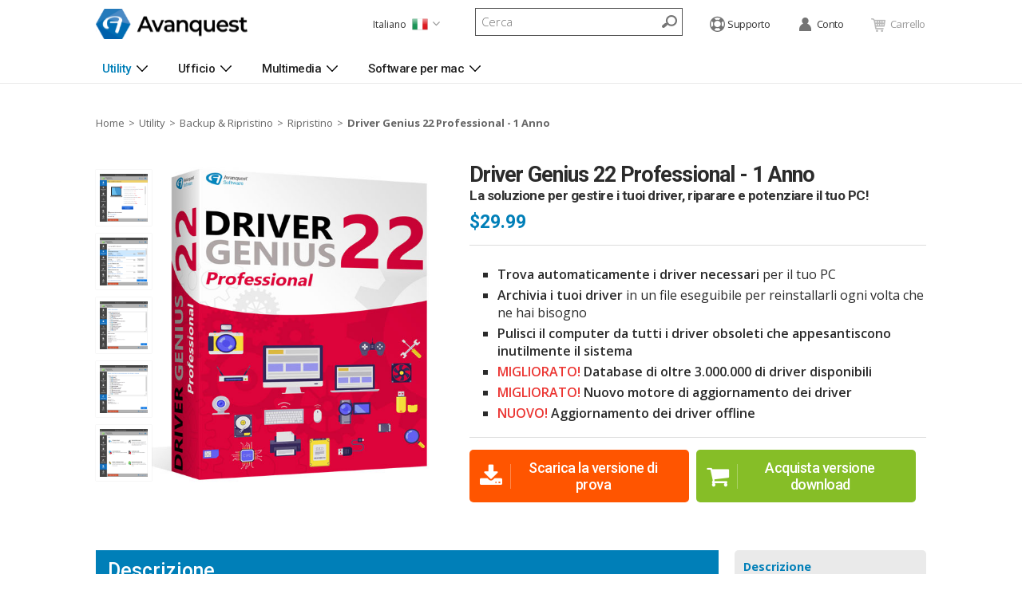

--- FILE ---
content_type: text/html; charset=UTF-8
request_url: https://www.avanquest.com/Italia/software-online/Driver_Genius_Professional-124870?meta=lavorare&cat=Soluzioni-PMI&sub=sicurezza
body_size: 10650
content:
	<!doctype html>

	<html dir="ltr" lang="it">

	<head>

		<meta http-equiv="Content-Type" content="text/html; charset=UTF-8" />
<meta name="google-site-verification" content="qRaZkHvZbakAwsSAN0lZ1jI57VCH2O_J3PtvPTT7i98" />



<title>Driver Genius Professional Ã¨ IL software di gestione dei driver e della diagnostica</title>
<meta name="Author" content="Avanquest Software">
<meta name="keywords" content="driver, drivers, driver genius, drivergenius, Driver Genius Professional 18, Driver Genius Professional 21,
software di aggiornamento driver, driver genius, drivergenius, driver genius professional 20">
<meta name="description" content="Driver Genius Professional Ã¨ IL software di gestione dei driver e della diagnostica, che permette di aggiornare i driver, archiviarli e ripristinarli automaticamente.">
<meta name="prod-img" content="//cdn.avanquest.com/jimages/France/products/DG_22/Pro/pro_small.gif">
<meta name="aq-type" content="product">
<meta name="page-id" content="17-117158-64">
<meta name="comp-id" content="Array">
<meta name="publisher" content="Driver-Soft">
<link rel="canonical" href="https://www.avanquest.com/Italia/software-online/Driver_Genius_Professional-124870" />	<meta name='robots' content='noindex,follow' />
		<link rel="stylesheet" href="/template/new/css/global.css" type="text/css" />
<meta name="msvalidate.01" content="0A975B32C484072C212B2E7D8CF3719E" />
<!--[if lt IE 8]>
<script src="https://html5shiv.googlecode.com/svn/trunk/html5.js"></script>
<link rel="stylesheet" href="/template/new/css/ie.css" type="text/css" />
<![endif]-->



<script src="/template/new/js/jquery-3.4.1.min.js"></script>



<link rel="stylesheet" href="/template/new/css/product.v2.css" type="text/css" />
<script type="text/javascript">
    var dataLayer = window.dataLayer || [];
    dataLayer.push({
    'page': {
      'environment': 'production',
      'type': 'ProductDetail ',
      'culture':'IT' 
    },"products": [{
         "name": "Driver Genius 22 Professional - 1 Anno",
         "id": "10603145",
         "sku": "124870",
         "variant": "0",
         "price": "29.99",
         "brand": "Driver-Soft",
         "category": "sicurezza",
         "description": "La soluzione per gestire i tuoi driver, riparare e potenziare il tuo PC!",  
         "currency": "USD",
         "url": "https://www.avanquest.com/Italia/software-online/Driver_Genius_Professional-124870",
         "imageUrl": "//cdn5.avanquest.com/jimages/France/products/DG_22/Pro/pro_medium.gif"
         }]});
</script>
<script>
    (function(w,d,s,l,i){w[l]=w[l]||[];w[l].push({'gtm.start':
    new Date().getTime(),event:'gtm.js'});var f=d.getElementsByTagName(s)[0], j=d.createElement(s),dl=l!='dataLayer'?'&l='+l:'';j.async=true;j.src=
    'https://www.googletagmanager.com/gtm.js?id='+i+dl;f.parentNode.insertBefore(j,f);
    })(window,document,'script','dataLayer','GTM-M2BQFQ');
</script>
<link rel="stylesheet" href="/template/new/css/responsive.css" type="text/css" />
<meta name="viewport" content="width=device-width, initial-scale=1.0, maximum-scale=1.0, user-scalable=0">
<meta content="True" name="HandheldFriendly">
<meta http-equiv="X-UA-Compatible" content="IE=edge">



<meta name="google-site-verification" content="iDL2uE1dxS2IMfg8tZ8Zg29cIj026DMbxvFCREYKNec" />


	</head>

	<body class=" prod-page  product-124870">
		<div id="header">
		<div class="container header-top">
		<a class="logo" href="/Italia/"><img src="/template/new/images/logos/AQ-logo.svg" alt="Avanquest" title="Avanquest" class="logo-img" /></a>
		<div class="header-top-right">
						<ul class="flag-menu"><li class="current-lang"><a class="current-lang-link" href="javascript:void(0)"><span>Italiano</span><img src="/template/new/images/assets/flags/it.png" alt="Italiano" /><span class="fa"></span></a><ul class="sub-menu fa"><li><a href="/USA/?lang_ovr=1"><span>North America</span><img src="/template/new/images/assets/flags/us.png" alt="North America" /></a></li><li><a href="/France/?lang_ovr=1"><span>Français</span><img src="/template/new/images/assets/flags/fr.png" alt="Français" /></a></li><li><a href="/UK/?lang_ovr=1"><span>English</span><img src="/template/new/images/assets/flags/uk.png" alt="English" /></a></li><li><a href="/Deutschland/?lang_ovr=1"><span>Deutsch</span><img src="/template/new/images/assets/flags/de.png" alt="Deutsch" /></a></li><li><a href="/Espana/?lang_ovr=1"><span>Español</span><img src="/template/new/images/assets/flags/es.png" alt="Español" /></a></li></ul></li></ul>			<div class="search-forrm" id="new_search_wrapper" rel="54">
	<script>
		var searchText;
		var searchUrl = '/Italia/search.html';
		  switch ('54') {
			case '51':
				//UK
				searchText = "Search for"
			break;
			case '49':
				//USA
				searchText = "Search for"
			break;
			case '50':
				//FRANCE
				searchText = "Rechercher"
			break;
			case '53':
				//SPAIN
				searchText = "Buscar"
			break;
			case '54':
				//ITALLY
				searchText = "Cerca"
			break;
			case '52':
				//Germany
				searchText = "Suche nach"
			break;
			default:
				searchText = "Search for"
			break;
		  }
		$(document).ready(function(){
		  $('#inputString').attr('placeholder', searchText);
		});
	</script>
	<style>
/* BASIC RESET */
a img { border:0 }

a span img { border:0 }

/* COMMON CLASSES */
.break { clear:both; }

/* SEARCH FORM */
#searchform { position:absolute; top:0px; right:47px; z-index:90; }
#searchform input {
	border:0 none;
	float:right;
	height:19px;
	margin-left:2px;
	padding:0;
	position:relative;
	width:275px;
}
#suggestions{display:none; left:0; position:absolute; top:20px; width:327px; padding-bottom:7px; background:url(//cdn1.avanquest.com/template/auto_comp/images/auto_comp_bg.png) no-repeat left bottom;
}
/* SEARCHRESULTS */
#searchresults { border-top:1px solid #838181; margin-left:2px; width:320px; background-color:#fff; font-size:12px; line-height:14px; margin-top:0px;}
#searchresults a { 
	background-color:#FFFFFF;
	border-bottom:1px solid #EFF2F3;
	clear:left;
	display:block;
	padding:6px 0;
	text-decoration:none; 
	}
#searchresults a.text_search { display:block; background-color:#fff; clear:left; height:30px; text-decoration:none; }
#searchresults a:hover { background-color:#eff3f7; color:#006EA9; }
#searchresults a span img { float:left; margin-left:10px; margin-top:5px; width:50px;}
#searchresults span.ac_img { float:left; height:60px; width:70px;}
#searchresults a span.searchheading { display:block; padding-top:0px; color:#555; margin-left:10px;}
#searchresults a.text_search span.searchheading { display:block; font-weight:bold; margin-left:20px; padding-top:0px;line-height:30px; height:30px; color:#555; text-decoration:underline; }
#searchresults a:hover span.searchheading { color:#006EA9; }
#searchresults a span { color:#555555; }
#searchresults a:hover span { color:#006EA9; }
#searchresults span.category { font-size:12px; display:block; color:#555; background:#eaebeb; padding:5px 0px;}
#searchresults span.category .category_inner { margin-left:10px;}
#searchresults span.seperator { float:right; padding-right:15px; margin-right:5px;background-image:url(//cdn3.avanquest.com/template/images/shortcuts_arrow.gif); background-repeat:no-repeat; background-position:right; }
#searchresults span.seperator a { background-color:transparent; display:block; margin:5px; height:auto; color:#ffffff; }
.itemhover {  background-color:#eff3f7 !important; color:#006EA9 !important;  }
.itemhover span {  background-color:#eff3f7 !important; color:#006EA9 !important;  }
div.search_forrm_btn{
position:absolute;
right:-40px;
top:0px;
}
.breadcrunbs_links{
	color:#4A5054;
	font-family:Arial,Helvetica,sans-serif;
	font-size:12px;
	font-style:italic;
	font-weight:bold;
	height:27px;
	line-height:28px;
	margin-left:10px;
	text-decoration:none;
	text-transform:none;
}
.visually-hidden {
  position: absolute !important;
  height: 1px; 
  width: 1px; 
  overflow: hidden;
  clip: rect(1px, 1px, 1px, 1px);
  clip: rect(1px,1px,1px,1px);
  clip-path: inset(50%);
  white-space: nowrap;
}
</style>
			<form id="searchform" name="searchform" method="get" action="/Italia/search.html">
				<script>
					function gsc(item) {if (item=="Cerca"){document.searchform.search.value='';}}
				</script>
                                <label for="inputString" class="visually-hidden">Cerca</label>
				<input type="text" size="30" value="" autocomplete="off" id="inputString" value="Cerca" alt="Search" name="gsearch" onfocus="gsc(this.value)" />
				<div id="suggestions">
					<div id="searchresults">
					</div>
				</div>
				<div class="search_forrm_btn">
                                    <a name="&lid=bt_go&lpos=Search_Bar" href="javascript://" onclick="document.searchform.submit();">&nbsp;<span class="visually-hidden">Cerca</span></a>
				</div>
			</form></div>			<div class="header-top-links">
								<a class="top-link" href="https://avanquest.zendesk.com/hc/it"><span class="icon help"></span> Supporto</a>
				<a class="top-link " href="https://shop.avanquest.com/members/?company_rs=54"><span class="icon account"></span> Conto</a>
								<a class="top-link top-link-cart" href="javascript: void(0);" style="pointer-events: none; opacity: 0.5"><span class="icon cart"></span> Carrello </a>
			</div>
		</div>
		<div class="menu-btns">
			<div class="fa search-btn"><span></span></div>
			<a class="fa menu-btn" href="javascript:void(0)"><span></span></a>
		</div>
	</div>
	<div class="mob-search"></div>
	<div class="container header-btm">
		<nav>
			<div id="menu">
	<div id="globalheader" align="center">
		<!--googleoff: all-->
		<ul id="globalnav_home">
			<li id="gn-home">
				<a href="/Italia">Avanquest Italia</a>
			</li>
		</ul>
		<ul id="globalnav">
			
					<li id="menuItem1" class="menu_tab_item menu_has_children utility menu-tab-item1 menu-tab-item_active" rel="1"><a href="/Italia/utility">Utility</a>
						<ul class="sub-menu">					<li class="sub-menu-item menu-item-has-children">
												<a href="/Italia/utility/manutenzione">Manutenzione<span class="fa sub-menu"></span></a>
						<ul class="sub-sub-menu">					<li><a href="/Italia/utility/manutenzione/ottimizzazione">Ottimizzazione</a></li>
</ul>					<li class="sub-menu-item">
												<a href="/Italia/utility/drivers">Drivers</a>
						</li>
</ul>
</li>

					<li id="menuItem2" class="menu_tab_item menu_has_children ufficio menu-tab-item" rel="2"><a href="/Italia/ufficio">Ufficio</a>
						<ul class="sub-menu">					<li class="sub-menu-item">
												<a href="/Italia/ufficio/PDF">PDF</a>
											<li class="sub-menu-item">
												<a href="/Italia/ufficio/OCR">OCR</a>
											<li class="sub-menu-item menu-item-has-children">
												<a href="/Italia/ufficio/gestione-file">Gestione dei file<span class="fa sub-menu"></span></a>
						<ul class="sub-sub-menu">					<li><a href="/Italia/ufficio/gestione-file/conversione">Conversione</a></li>
</ul></li>
</ul>
</li>

					<li id="menuItem3" class="menu_tab_item menu_has_children multimedia menu-tab-item" rel="3"><a href="/Italia/multimedia">Multimedia</a>
						<ul class="sub-menu">					<li class="sub-menu-item">
												<a href="/Italia/multimedia/foto">Foto</a>
						</li>
</ul>
</li>

					<li id="menuItem4" class="menu_tab_item menu_has_children softwarepermac menu-tab-item" rel="4"><a href="/Italia/software-mac">Software per mac</a>
						<ul class="sub-menu">					<li class="sub-menu-item">
												<a href="/Italia/software-mac/utility">Utility</a>
											<li class="sub-menu-item">
												<a href="/Italia/software-mac/multimedia">Multimedia</a>
						</li>
</ul>
</li>
		</ul>
		<div class="mob-extra-links"></div>
	</div>
</div>		</nav>
	</div>
	</div>		<div id="overlay_review" class="overlay_review close_review" style="display:none"></div>
				<div id="page-container" class="container">
			<!--entered breadcrumbs.php--><!--setting bread crumbs array--><div class="breadcrumbs">
    <a href="/Italia">Home</a><span class='bread-sep'>&gt;</span><a href="/Italia/utility">Utility</a><span class='bread-sep'>&gt;</span><a href="/Italia/utility/backup-ripristino">Backup & Ripristino</a><span class='bread-sep'>&gt;</span><a href="/Italia/utility/backup-ripristino/ripristino">Ripristino</a><span class='bread-sep'>&gt;</span><strong>Driver Genius 22 Professional - 1 Anno</strong></div>				<div class="prod-info top">
										<div class="prod-info-right top">
						<div class="prod_title_l">
							<h1>Driver Genius 22 Professional - 1 Anno</h1>
						</div>
						<h2>La soluzione per gestire i tuoi driver, riparare e potenziare il tuo PC!</h2>
						<div class="prod-price"><meta content="USD" /><span id="standardPrice">$29.99</span></div>					</div>
										<div class="prod-info-left multi-screens">
												<img class="box-large" src="//cdn3.avanquest.com/jimages/France/products/DG_22/Pro/pro_hd.jpg" alt="Driver Genius 22 Professional - 1 Anno" />
						<div class="screenshots"><div class="screen-tile screen-tile-1"><a href="//cdn5.avanquest.com/jimages/Italia/products/DG_22/Capture_Pro/dg22_pro_1_it.png" data-lightbox="screenshots" data-title="La soluzione per gestire i tuoi driver, riparare e potenziare il tuo PC!"><img src="//cdn5.avanquest.com/jimages/Italia/products/DG_22/Capture_Pro/dg22_pro_1_it.png" alt="La soluzione per gestire i tuoi driver, riparare e potenziare il tuo PC!" /></a></div><div class="screen-tile screen-tile-2"><a href="//cdn1.avanquest.com/jimages/Italia/products/DG_22/Capture_Pro/dg22_pro_2_it.png" data-lightbox="screenshots" data-title="La soluzione per gestire i tuoi driver, riparare e potenziare il tuo PC!"><img src="//cdn1.avanquest.com/jimages/Italia/products/DG_22/Capture_Pro/dg22_pro_2_it.png" alt="La soluzione per gestire i tuoi driver, riparare e potenziare il tuo PC!" /></a></div><div class="screen-tile screen-tile-3"><a href="//cdn4.avanquest.com/jimages/Italia/products/DG_22/Capture_Pro/dg22_pro_3_it.png" data-lightbox="screenshots" data-title="La soluzione per gestire i tuoi driver, riparare e potenziare il tuo PC!"><img src="//cdn4.avanquest.com/jimages/Italia/products/DG_22/Capture_Pro/dg22_pro_3_it.png" alt="La soluzione per gestire i tuoi driver, riparare e potenziare il tuo PC!" /></a></div><div class="screen-tile screen-tile-4"><a href="//cdn3.avanquest.com/jimages/Italia/products/DG_22/Capture_Pro/dg22_pro_4_it.png" data-lightbox="screenshots" data-title="La soluzione per gestire i tuoi driver, riparare e potenziare il tuo PC!"><img src="//cdn3.avanquest.com/jimages/Italia/products/DG_22/Capture_Pro/dg22_pro_4_it.png" alt="La soluzione per gestire i tuoi driver, riparare e potenziare il tuo PC!" /></a></div><div class="screen-tile screen-tile-5"><a href="//cdn3.avanquest.com/jimages/Italia/products/DG_22/Capture_Pro/dg22_pro_5_it.png" data-lightbox="screenshots" data-title="La soluzione per gestire i tuoi driver, riparare e potenziare il tuo PC!"><img src="//cdn3.avanquest.com/jimages/Italia/products/DG_22/Capture_Pro/dg22_pro_5_it.png" alt="La soluzione per gestire i tuoi driver, riparare e potenziare il tuo PC!" /></a></div></div>																	</div>
					<div class="prod-info-right btm">
						<h3><ul>
<li><strong>Trova automaticamente i driver necessari</strong> per il tuo PC</li>
<li><strong>Archivia i tuoi driver</strong>&#160;in un file eseguibile per reinstallarli ogni volta che ne hai bisogno</li>
<li><strong><span style="">Pulisci il computer da tutti i driver obsoleti che appesantiscono inutilmente il sistema</span></strong></li>
<li><strong style="color: #eb3532; ">MIGLIORATO!&#160;</strong><strong><span style="">Database di oltre 3.000.000 di driver disponibili</span></strong></li>
<li><strong style="color: #eb3532; ">MIGLIORATO!&#160;</strong><strong><span style="">Nuovo motore di aggiornamento dei driver</span></strong></li>
<li><strong style="color: #eb3532; ">NUOVO!&#160;</strong><strong><span style="">Aggiornamento dei driver offline</span></strong></li>
</ul></h3>
													<div class="new-prod-btns">
																	<a class="btn orange" href="https://fastcdn.avanquest.com/Driver_Genius/ML/Driver_Genius.exe" ><span>Scarica la versione di prova</span></a>
<!--ext buy url = javascript: void(0); term: Acquista versione download -->        <a class="btn grn-btn dl_button" href="javascript: void(0);"><span class="icon cart light"></span>Acquista versione download<span class="icon arrow-right light"></span></a>
							</div>
											</div>
					<div class="clear"></div>
				</div>
				<div class="prod-content v2">
					<div class="tabs_content_box">
	<div class="container">
			<div class="prod-content-left has-menu">
	<div class="prod_content" id="desc">
		<div class="title_tab active"><span>Descrizione</span></div>
		<div class="prod_content_inner active">
		<div class="prod_vid_img"><p><strong style="text-align: justify;"><strong style="text-align: start;"><img src="https://cdn.avanquest.com/jimages/France/products/DG_22/Images_ML/home_dg22_pro.jpg" border="0" alt="" style="display: block; margin-left: auto; margin-right: auto;" /></strong></strong></p>
<p style="text-align: justify;"><span style=""><strong>Driver Genius Professional&#160;</strong>ti consente di gestire i driver ma anche di migliorare il tuo PC!</span></p>
<p style="text-align: justify;"><span style="">Se esegui periodicamente una reinstallazione del sistema, sai che spesso &#232; difficile e faticoso trovare i driver che servono al sistema. Con Driver Genius, salverai tutti i driver nel PC e li potrai ripristinare una volta reinstallato il sistema.</span></p>
<p style="text-align: justify;"><span style="">Non perdere tempo a cercare i nuovi dispositivi! <strong>Driver Genius</strong> se ne occuper&#224; per te! Trover&#224; i migliori driver per le tue esigenze da <strong>un database di oltre 3 milioni di driver</strong>.</span></p>
<p style="text-align: justify;"><strong><span style="">Driver Genius include solo driver ufficiali certificati da Microsoft attraverso uno strumento di verifica avanzata.</span></strong></p>
<p style="text-align: justify;"><strong style="">Con la versione&#160;</strong><strong style="">Professional&#160;</strong><span style="">&#232; possibile anche ottimizzare l'intero sistema del PC: programmi, desktop, rete, file di sistema, impostazioni di Windows 10 e anche il disco SSD.</span><span style="">&#160;</span></p></div>		</div>
	</div>
		<div class="prod_content" id="sec_0">
		<div class="title_tab"><span>Funzionalità</span> <b><a href="#" class="back_to_top">Torna all'inizio</a></b></div>
		<div class="prod_content_inner">
				<div><strong><img src="https://cdn4.avanquest.com/jimages/Italia/products/DG_22/dg22_features_it.jpg" border="0" alt="" style="display: block; margin-left: auto; margin-right: auto;" /></strong></div>
<p><strong><span style="color: #006398;">Diagnostica Automatica</span></strong></p>
<ul>
<li><span style=""><strong>Programma l&#8217;analisi</strong> dei tuoi driver!<br /></span></li>
<li><span style="">Approfitta delle <strong>notifiche dei nuovi aggiornamenti driver disponibili!<br /></strong></span></li>
<li><span style=""><strong>Filtra le notifiche</strong> dei driver disponibili!<br /><br /></span></li>
</ul>
<p><span style=""><strong><span style="color: #006398;">Download e Installazione</span></strong><br /></span></p>
<ul>
<li><span style=""><strong>Verifica i driver</strong> scaricati!</span></li>
<li><span style=""><span style="">Installa automaticamente gli aggiornamenti dei driver</span></span></li>
<li><span style=""><strong style="">Recupera automaticamente i driver pi&#249; recenti</strong><span style="">&#160;sul tuo PC per migliorare le prestazioni e la stabilit&#224; del tuo sistema. L'uso di driver appropriati pu&#242; migliorare del 50% le prestazioni dei tuoi dispositivi.<br /><br /></span></span></li>
</ul>
<p><strong><span style="color: #006398;">&#160;Salvataggio e Reinstallazione</span></strong></p>
<ul>
<li><span style="">Mantieni una <strong>cronologia completa dei driver</strong>!</span></li>
<li><span style="">Esegui rapidamente il <strong>backup</strong> dei driver del tuo PC.</span></li>
<li><span style=""><strong>Scegli dove scaricare</strong> i tuoi driver!</span></li>
<li><span style="">Clona i tuoi driver in un file di installazione automatica e installa facilmente i driver su pi&#249; macchine.</span></li>
</ul>
<p><strong><span style="color: #006398;">Pulizia od Otimizzazione</span></strong></p>
<ul>
<li><span style=""><strong>Disinstalla i driver</strong> obsoleti o inutilizzati.</span></li>
<li><span style="">Analizza e risolvi i problemi di <strong>connessione alla rete</strong> o <strong>l&#8217;assenza di suoni</strong> nel computer.</span></li>
<li><span style=""><strong>Identifica in un clic i dispositivi che non funzionano correttamente</strong> e risolvi i problemi con le soluzioni proposte da Driver Genius.</span></li>
<li><span style=""><strong>Sblocca numerose opzioni nascoste nel pannello di controllo dei driver di avvio</strong>, inclusi i parametri di overclocking, AGP, controllo ventole, controlli stereo, supporto OpenGL 2.0 e tanto altro ancora.</span></li>
<li><span style=""><strong>Pulisci la cache di sistema</strong>.</span></li>
</ul>		</div>
	</div>
		<div class="prod_content" id="sec_1">
		<div class="title_tab"><span>Installa i driver in 3 passaggi!</span> <b><a href="#" class="back_to_top">Torna all'inizio</a></b></div>
		<div class="prod_content_inner">
				<p>Non perdere tempo a cercare di rilevare i dispositivi! Driver Genius se ne occuper&#224; per te! Trover&#224; i migliori driver per le tue esigenze da un database di quasi 3 milioni di driver.</p>
<p style="text-align: center;"><strong>L'aggiornamento dei driver non &#232; mai stato cos&#236; facile</strong></p>
<p><img src="https://cdn.avanquest.com/jimages/Italia/products/DG_22/dg22_3steps_it.jpg" border="0" alt="" /></p>		</div>
	</div>
		<div class="prod_content" id="sec_2">
		<div class="title_tab"><span>Novità della versione 21</span> <b><a href="#" class="back_to_top">Torna all'inizio</a></b></div>
		<div class="prod_content_inner">
				<table>
<tbody>
<tr>
<td><img src="https://cdn.avanquest.com/jimages/France/products/DG_22/Images_ML/dg22_database.png" border="0" width="150" style="border: 0;" /></td>
<td>
<p><span style=""><strong>Database driver migliorato</strong></span></p>
<p><span style="">Il database di driver supporta pi&#249; di 3 milioni di dispositivi dei principali marchi. Tutti i driver sono versioni stabili ufficiali dei produttori hardware e hanno superato i test Microsoft WHQL.</span></p>
</td>
</tr>
</tbody>
</table>
<table>
<tbody>
<tr>
<td>
<p><span style=""><strong>Nuovo motore di aggiornamento dei driver</strong></span></p>
<p><span style="">Pi&#249; veloce e pi&#249; preciso. Con un solo clic, Driver Genius aggiorner&#224; tutti i driver mancanti o obsoleti per il PC.</span></p>
</td>
<td><img src="https://cdn.avanquest.com/jimages/France/products/DG_22/Images_ML/dg22_engine.png" border="0" width="150" style="border: 0; float: right;" /></td>
</tr>
</tbody>
</table>
<table>
<tbody>
<tr>
<td><img src="https://cdn.avanquest.com/jimages/France/products/DG_22/Images_ML/dg22_nonetwork.png" border="0" width="150" style="border: 0;" /></td>
<td>
<p><span style=""><strong>Aggiornamento dei driver offline</strong></span></p>
<p><span style="">Si &#232; mai verificata una situazione di perdita di driver della scheda di rete dopo la reinstallazione del sistema? Driver Genius &#232; in grado di installare offline i driver della scheda di rete ed eventuali driver mancanti, ripristinando rapidamente uno stato di utilizzabilit&#224; del computer.</span></p>
</td>
</tr>
</tbody>
</table>
<table>
<tbody>
<tr>
<td>
<p><span style=""><strong>Compatibilit&#224; con Windows 11</strong></span></p>
<p><span style="">Il nuovo Driver Genius &#232; totalmente compatibile con Windows 11.</span></p>
</td>
<td><img src="https://cdn.avanquest.com/jimages/France/products/DG_22/Images_ML/dg22_win11.png" border="0" width="150" style="border: 0; float: right;" /></td>
</tr>
</tbody>
</table>
<table>
<tbody>
<tr>
<td><img src="https://cdn.avanquest.com/jimages/France/products/DG_22/Images_ML/dg22_info.png" border="0" width="150" style="border: 0;" /></td>
<td>
<p><span style=""><strong>Info hardware</strong></span></p>
<p><span style="">&#200; possibile ottenere informazioni approfondite sul computer e monitorare la temperatura e lo stato dell'hardware. Supporta sempre l'hardware pi&#249; recente!</span></p>
</td>
</tr>
</tbody>
</table>		</div>
	</div>
		<div class="prod_content" id="sec_3">
		<div class="title_tab"><span>Driver Genius Platinum e Ultimate</span> <b><a href="#" class="back_to_top">Torna all'inizio</a></b></div>
		<div class="prod_content_inner">
				<table>
<tbody>
<tr>
<td>
<table style="width: 311px;" cellspacing="0" cellpadding="0">
<tbody>
<tr style="background-image: url('https://cdn1.avanquest.com/jimages/France/products/DG_19/Pro/Haut_tab1.png'); background-repeat: no-repeat; height: 347px; width: 311px; text-align: center;">
<td colspan="2">
<div style="color: white; font-weight: bold; font-size: 40px;">Professional</div>
<div><img src="https://cdn3.avanquest.com/jimages/France/products/DG_22/Pro/pro_big.gif" border="0" /></div>
<div style="color: white; font-weight: bold; font-size: 35px;">29.99&#8364;</div>
</td>
</tr>
<tr style="background-image: url('https://cdn1.avanquest.com/jimages/France/products/DG_19/Pro/bkg_tab.png'); background-repeat: repeat-y; height: auto; width: 311px;">
<td style="text-align: center;" colspan="2"><a href="http://www.avanquest.com/Italia/software-online/drivergeniusprofessional-124870?prodId=tcm:124870&amp;media=ESD"><img src="https://cdn5.avanquest.com/jimages/Italia/products/DG_19/Pro/bt_acheter_it.png" border="0" alt="" /></a></td>
</tr>
<tr style="background-image: url('https://cdn1.avanquest.com/jimages/France/products/DG_19/Pro/bkg_tab.png'); background-repeat: repeat-y; height: 10px; width: 311px;">
<td colspan="2">&#160;</td>
</tr>
<tr style="background-image: url('https://cdn1.avanquest.com/jimages/France/products/DG_19/Pro/bkg_tab.png'); background-repeat: repeat-y; height: auto; width: 311px;">
<td style="width: 10px; padding-left: 10px;"><img src="https://cdn1.avanquest.com/jimages/France/products/DG_19/Pro/ok.png" border="0" width="23px" height="25px" /></td>
<td style="padding-left: 10px; padding-right: 10px;">Download automatico e installazione silenziosa dei driver pi&#249; recenti per il tuo PC.</td>
</tr>
<tr style="background-image: url('https://cdn1.avanquest.com/jimages/France/products/DG_19/Pro/bkg_tab.png'); background-repeat: repeat-y; height: 10px; width: 311px;">
<td colspan="2">&#160;</td>
</tr>
<tr style="background-image: url('https://cdn1.avanquest.com/jimages/France/products/DG_19/Pro/bkg_tab.png'); background-repeat: repeat-y; height: auto; width: 311px;">
<td style="width: 10px; padding-left: 10px;"><img src="https://cdn1.avanquest.com/jimages/France/products/DG_19/Pro/ok.png" border="0" width="23px" height="25px" /></td>
<td style="padding-left: 10px; padding-right: 10px;">Database di oltre 3 milioni di piloti.</td>
</tr>
<tr style="background-image: url('https://cdn1.avanquest.com/jimages/France/products/DG_19/Pro/bkg_tab.png'); background-repeat: repeat-y; height: 10px; width: 311px;">
<td colspan="2">&#160;</td>
</tr>
<tr style="background-image: url('https://cdn1.avanquest.com/jimages/France/products/DG_19/Pro/bkg_tab.png'); background-repeat: repeat-y; height: auto; width: 311px;">
<td style="width: 10px; padding-left: 10px;"><img src="https://cdn1.avanquest.com/jimages/France/products/DG_19/Pro/ok.png" border="0" width="23px" height="25px" /></td>
<td style="padding-left: 10px; padding-right: 10px;">Rilevamento automatico e risoluzione dei problemi del conducente.aggiornati ogni giorno!</td>
</tr>
<tr style="background-image: url('https://cdn1.avanquest.com/jimages/France/products/DG_19/Pro/bkg_tab.png'); background-repeat: repeat-y; height: 10px; width: 311px;">
<td colspan="2">&#160;</td>
</tr>
<tr style="background-image: url('https://cdn1.avanquest.com/jimages/France/products/DG_19/Pro/bkg_tab.png'); background-repeat: repeat-y; height: auto; width: 311px;">
<td style="width: 10px; padding-left: 10px;"><img src="https://cdn1.avanquest.com/jimages/France/products/DG_19/Pro/ok.png" border="0" width="23px" height="25px" /></td>
<td style="padding-left: 10px; padding-right: 10px;">Esegui il backup in 60 secondi di tutti i tuoi driver in un file eseguibile.</td>
</tr>
<tr style="background-image: url('https://cdn1.avanquest.com/jimages/France/products/DG_19/Pro/bkg_tab.png'); background-repeat: repeat-y; height: 10px; width: 311px;">
<td colspan="2">&#160;</td>
</tr>
<tr style="background-image: url('https://cdn1.avanquest.com/jimages/France/products/DG_19/Pro/bkg_tab.png'); background-repeat: repeat-y; height: auto; width: 311px;">
<td style="width: 10px; padding-left: 10px;"><img src="https://cdn1.avanquest.com/jimages/France/products/DG_19/Pro/pasok.png" border="0" width="23px" height="25px" /></td>
<td style="padding-left: 10px; padding-right: 10px;">Funzione "System Booster": ottimizza l'intero sistema del PC con un solo clic!</td>
</tr>
<tr style="background-image: url('https://cdn1.avanquest.com/jimages/France/products/DG_19/Pro/bkg_tab.png'); background-repeat: repeat-y; height: 10px; width: 311px;">
<td colspan="2">&#160;</td>
</tr>
<tr style="background-image: url('https://cdn1.avanquest.com/jimages/France/products/DG_19/Pro/bkg_tab.png'); background-repeat: repeat-y; height: auto; width: 311px;">
<td style="width: 10px; padding-left: 10px;"><img src="https://cdn1.avanquest.com/jimages/France/products/DG_19/Pro/pasok.png" border="0" width="23px" height="25px" /></td>
<td style="padding-left: 10px; padding-right: 10px;">Configurazione della memoria e maggiore velocit&#224; dei programmi.</td>
</tr>
<tr style="background-image: url('https://cdn1.avanquest.com/jimages/France/products/DG_19/Pro/bkg_tab.png'); background-repeat: repeat-y; height: 10px; width: 311px;">
<td colspan="2">&#160;</td>
</tr>
<tr style="background-image: url('https://cdn1.avanquest.com/jimages/France/products/DG_19/Pro/bkg_tab.png'); background-repeat: repeat-y; height: auto; width: 311px;">
<td style="width: 10px; padding-left: 10px;"><img src="https://cdn1.avanquest.com/jimages/France/products/DG_19/Pro/pasok.png" border="0" width="23px" height="25px" /></td>
<td style="padding-left: 10px; padding-right: 10px;">Strumenti di ottimizzazione Office, file di sistema, rete.</td>
</tr>
<tr style="background-image: url('https://cdn1.avanquest.com/jimages/France/products/DG_19/Pro/bkg_tab.png'); background-repeat: repeat-y; height: 10px; width: 311px;">
<td colspan="2">&#160;</td>
</tr>
<tr style="background-image: url('https://cdn1.avanquest.com/jimages/France/products/DG_19/Pro/bkg_tab.png'); background-repeat: repeat-y; height: auto; width: 311px;">
<td style="width: 10px; padding-left: 10px;"><img src="https://cdn1.avanquest.com/jimages/France/products/DG_19/Pro/pasok.png" border="0" width="23px" height="25px" /></td>
<td style="padding-left: 10px; padding-right: 10px;">Migliore gestione delle impostazioni di Windows.</td>
</tr>
<tr style="background-image: url('https://cdn1.avanquest.com/jimages/France/products/DG_19/Pro/bkg_tab.png'); background-repeat: repeat-y; height: 10px; width: 311px;">
<td colspan="2">&#160;</td>
</tr>
<tr style="background-image: url('https://cdn1.avanquest.com/jimages/France/products/DG_19/Pro/bkg_tab.png'); background-repeat: repeat-y; height: auto; width: 311px;">
<td style="width: 10px; padding-left: 10px;"><img src="https://cdn1.avanquest.com/jimages/France/products/DG_19/Pro/pasok.png" border="0" width="23px" height="25px" /></td>
<td style="padding-left: 10px; padding-right: 10px;">Gestione avanzata dei servizi Windows.</td>
</tr>
<tr style="background-image: url('https://cdn1.avanquest.com/jimages/France/products/DG_19/Pro/bas_tab.png'); background-repeat: no-repeat; height: 35px; width: 311px;">
<td colspan="2">&#160;</td>
</tr>
</tbody>
</table>
</td>
<td>
<table style="width: 311px;" cellspacing="0" cellpadding="0">
<tbody>
<tr style="background-image: url('https://cdn1.avanquest.com/jimages/France/products/DG_19/Pro/Haut_tab2.png'); background-repeat: no-repeat; height: 347px; width: 311px; text-align: center;">
<td colspan="2">
<div style="color: white; font-weight: bold; font-size: 40px;">Platinum</div>
<div><img src="https://cdn5.avanquest.com/jimages/France/products/DG_22/Plat/big.gif" border="0" /></div>
<div style="color: white; font-weight: bold; font-size: 35px;">59.99&#8364;</div>
</td>
</tr>
<tr style="background-image: url('https://cdn1.avanquest.com/jimages/France/products/DG_19/Pro/bkg_tab.png'); background-repeat: repeat-y; height: auto; width: 311px;">
<td style="text-align: center;" colspan="2"><a href="https://www.avanquest.com/Italia/software-online/drivergeniusprofessionalplatinum-128566"><img src="https://cdn4.avanquest.com/jimages/Italia/products/DG_19/Pro/bt_decouvrir_it.png" border="0" alt="" /></a></td>
</tr>
<tr style="background-image: url('https://cdn1.avanquest.com/jimages/France/products/DG_19/Pro/bkg_tab.png'); background-repeat: repeat-y; height: 10px; width: 311px;">
<td colspan="2">&#160;</td>
</tr>
<tr style="background-image: url('https://cdn1.avanquest.com/jimages/France/products/DG_19/Pro/bkg_tab.png'); background-repeat: repeat-y; height: auto; width: 311px; margin: 0;">
<td style="width: 10px; padding-left: 10px;"><img src="https://cdn1.avanquest.com/jimages/France/products/DG_19/Pro/ok.png" border="0" width="23px" height="25px" /></td>
<td style="padding-left: 10px; padding-right: 10px;">Download automatico e installazione silenziosa dei driver pi&#249; recenti per il tuo PC.</td>
</tr>
<tr style="background-image: url('https://cdn1.avanquest.com/jimages/France/products/DG_19/Pro/bkg_tab.png'); background-repeat: repeat-y; height: 10px; width: 311px;">
<td colspan="2">&#160;</td>
</tr>
<tr style="background-image: url('https://cdn1.avanquest.com/jimages/France/products/DG_19/Pro/bkg_tab.png'); background-repeat: repeat-y; height: auto; width: 311px;">
<td style="width: 10px; padding-left: 10px;"><img src="https://cdn1.avanquest.com/jimages/France/products/DG_19/Pro/ok.png" border="0" width="23px" height="25px" /></td>
<td style="padding-left: 10px; padding-right: 10px;">Database di oltre 3 milioni di piloti.</td>
</tr>
<tr style="background-image: url('https://cdn1.avanquest.com/jimages/France/products/DG_19/Pro/bkg_tab.png'); background-repeat: repeat-y; height: 10px; width: 311px;">
<td colspan="2">&#160;</td>
</tr>
<tr style="background-image: url('https://cdn1.avanquest.com/jimages/France/products/DG_19/Pro/bkg_tab.png'); background-repeat: repeat-y; height: auto; width: 311px;">
<td style="width: 10px; padding-left: 10px;"><img src="https://cdn1.avanquest.com/jimages/France/products/DG_19/Pro/ok.png" border="0" width="23px" height="25px" /></td>
<td style="padding-left: 10px; padding-right: 10px;">Rilevamento automatico e risoluzione dei problemi del conducente.aggiornati ogni giorno!</td>
</tr>
<tr style="background-image: url('https://cdn1.avanquest.com/jimages/France/products/DG_19/Pro/bkg_tab.png'); background-repeat: repeat-y; height: 10px; width: 311px;">
<td colspan="2">&#160;</td>
</tr>
<tr style="background-image: url('https://cdn1.avanquest.com/jimages/France/products/DG_19/Pro/bkg_tab.png'); background-repeat: repeat-y; height: auto; width: 311px;">
<td style="width: 10px; padding-left: 10px;"><img src="https://cdn1.avanquest.com/jimages/France/products/DG_19/Pro/ok.png" border="0" width="23px" height="25px" /></td>
<td style="padding-left: 10px; padding-right: 10px;">Esegui il backup in 60 secondi di tutti i tuoi driver in un file eseguibile.</td>
</tr>
<tr style="background-image: url('https://cdn1.avanquest.com/jimages/France/products/DG_19/Pro/bkg_tab.png'); background-repeat: repeat-y; height: 10px; width: 311px;">
<td colspan="2">&#160;</td>
</tr>
<tr style="background-image: url('https://cdn1.avanquest.com/jimages/France/products/DG_19/Pro/bkg_tab.png'); background-repeat: repeat-y; height: auto; width: 311px;">
<td style="width: 10px; padding-left: 10px;"><img src="https://cdn1.avanquest.com/jimages/France/products/DG_19/Pro/ok.png" border="0" width="23px" height="25px" /></td>
<td style="padding-left: 10px; padding-right: 10px;">Funzione "System Booster": ottimizza l'intero sistema del PC con un solo clic!</td>
</tr>
<tr style="background-image: url('https://cdn1.avanquest.com/jimages/France/products/DG_19/Pro/bkg_tab.png'); background-repeat: repeat-y; height: 10px; width: 311px;">
<td colspan="2">&#160;</td>
</tr>
<tr style="background-image: url('https://cdn1.avanquest.com/jimages/France/products/DG_19/Pro/bkg_tab.png'); background-repeat: repeat-y; height: auto; width: 311px;">
<td style="width: 10px; padding-left: 10px;"><img src="https://cdn1.avanquest.com/jimages/France/products/DG_19/Pro/ok.png" border="0" width="23px" height="25px" /></td>
<td style="padding-left: 10px; padding-right: 10px;">Configurazione della memoria e maggiore velocit&#224; dei programmi.</td>
</tr>
<tr style="background-image: url('https://cdn1.avanquest.com/jimages/France/products/DG_19/Pro/bkg_tab.png'); background-repeat: repeat-y; height: 10px; width: 311px;">
<td colspan="2">&#160;</td>
</tr>
<tr style="background-image: url('https://cdn1.avanquest.com/jimages/France/products/DG_19/Pro/bkg_tab.png'); background-repeat: repeat-y; height: auto; width: 311px;">
<td style="width: 10px; padding-left: 10px;"><img src="https://cdn1.avanquest.com/jimages/France/products/DG_19/Pro/ok.png" border="0" width="23px" height="25px" /></td>
<td style="padding-left: 10px; padding-right: 10px;">Strumenti di ottimizzazione Office, file di sistema, rete.&#160;</td>
</tr>
<tr style="background-image: url('https://cdn1.avanquest.com/jimages/France/products/DG_19/Pro/bkg_tab.png'); background-repeat: repeat-y; height: 10px; width: 311px;">
<td colspan="2">&#160;</td>
</tr>
<tr style="background-image: url('https://cdn1.avanquest.com/jimages/France/products/DG_19/Pro/bkg_tab.png'); background-repeat: repeat-y; height: auto; width: 311px;">
<td style="width: 10px; padding-left: 10px;"><img src="https://cdn1.avanquest.com/jimages/France/products/DG_19/Pro/ok.png" border="0" width="23px" height="25px" /></td>
<td style="padding-left: 10px; padding-right: 10px;">Migliore gestione delle impostazioni di Windows.</td>
</tr>
<tr style="background-image: url('https://cdn1.avanquest.com/jimages/France/products/DG_19/Pro/bkg_tab.png'); background-repeat: repeat-y; height: 10px; width: 311px;">
<td colspan="2">&#160;</td>
</tr>
<tr style="background-image: url('https://cdn1.avanquest.com/jimages/France/products/DG_19/Pro/bkg_tab.png'); background-repeat: repeat-y; height: auto; width: 311px;">
<td style="width: 10px; padding-left: 10px;"><img src="https://cdn1.avanquest.com/jimages/France/products/DG_19/Pro/ok.png" border="0" width="23px" height="25px" /></td>
<td style="padding-left: 10px; padding-right: 10px;">Gestione avanzata dei servizi Windows.</td>
</tr>
<tr style="background-image: url('https://cdn1.avanquest.com/jimages/France/products/DG_19/Pro/bas_tab.png'); background-repeat: no-repeat; height: 35px; width: 311px;">
<td colspan="2">&#160;</td>
</tr>
</tbody>
</table>
</td>
</tr>
</tbody>
</table>		</div>
	</div>
		<div class="prod_content" id="sec_4">
		<div class="title_tab"><span> Principali problemi risolti da Driver Genius</span> <b><a href="#" class="back_to_top">Torna all'inizio</a></b></div>
		<div class="prod_content_inner">
				<ul>
<li><strong><span style="">Aggiornamento di Windows e problemi con i driver?</span></strong></li>
</ul>
<p><span style="">Gli aggiornamenti di Windows possono modificare i driver sul PC o rivelare driver obsoleti per vari dispositivi (come monitor, stampanti e schede video).</span></p>
<p><span style="">Driver Genius si assicura che questi driver siano scaricati e installati automaticamente ad ogni avvio, affinch&#233; il computer e le periferiche funzionino senza problemi.</span></p>
<p><span style="">Tutti i driver aggiornati sono elencati in una cronologia accessibile dall'interfaccia.</span></p>
<p><span style=""><br /></span></p>
<ul>
<li><strong><span style="">La rete &#232; collegata ma manca l&#8217;accesso a Internet in Windows?</span></strong></li>
</ul>
<p><span style="">Il WiFi funziona correttamente ma Windows indica "connesso con accesso limitato": questo errore non &#232; dovuto al funzionamento del computer, n&#233; al funzionamento del modem.</span></p>
<p><span style="">A seguito degli aggiornamenti obbligatori di Windows, il driver della scheda di rete &#232; stato rimosso o modificato. Di conseguenza, il computer non ha pi&#249; le impostazioni Internet salvate e non pu&#242; connettersi a Internet.</span></p>
<p><span style="">Driver Genius risolve questo problema ripristinando il driver necessario alla scheda di rete, riattivando con pochi clic l&#8217;accesso a Internet.</span></p>
<p><span style="">Driver Genius ti permetter&#224; di conservare queste impostazioni e quelle di tutte le periferiche anche nei successivi aggiornamenti di Windows.</span></p>		</div>
	</div>
		<div class="prod_content" id="sec_5">
		<div class="title_tab"><span>Supporto di dispositivi e produttori</span> <b><a href="#" class="back_to_top">Torna all'inizio</a></b></div>
		<div class="prod_content_inner">
				<p><img src="https://cdn5.avanquest.com/jimages/Italia/products/DG_18/periphs_it1.jpg" border="0" alt="" style="display: block; margin-left: auto; margin-right: auto;" /></p>		</div>
	</div>
		<div class="prod_content" id="sec_6">
		<div class="title_tab"><span>Requisiti di sistema</span> <b><a href="#" class="back_to_top">Torna all'inizio</a></b></div>
		<div class="prod_content_inner">
				<ul>
<li>100 Mb di spazio libero su disco fisso</li>
</ul>		</div>
	</div>
	</div>
<div class="prod-side-wrap">
	<div class="prod-sidebar">
						<div class="side-btns-wrap">
					<a class="btn orange" href="https://fastcdn.avanquest.com/Driver_Genius/ML/Driver_Genius.exe" ><span>Scarica la versione di prova</span></a>
			<a class="btn dl_button" href="javascript: void(0);"><span class="icon cart light"></span>Acquista versione download<span class="icon arrow-right light"></span></a>
			</div>
				<div class="prod-side-menu">
			<a class="active go_to" href="#desc">Descrizione</a>
			<a href="#sec_0" class="go_to">Funzionalità</a><a href="#sec_1" class="go_to">Installa i driver in 3 passaggi!</a><a href="#sec_2" class="go_to">Novità della versione 21</a><a href="#sec_3" class="go_to">Driver Genius Platinum e Ultimate</a><a href="#sec_4" class="go_to"> Principali problemi risolti da Driver Genius</a><a href="#sec_5" class="go_to">Supporto di dispositivi e produttori</a><a href="#sec_6" class="go_to">Requisiti di sistema</a>		</div>
		<div class="social-likes">
		<div class="sharethis-inline-share-buttons"></div>
</div>
	</div>
</div>
<div class="clear"></div></div>
				</div>
			<div class="newsletter-bar" action="" method="get">
	<form class="newsletter-bar-form" id="newsletter-bar-form">
		<strong class="newsletter-bar-title">OFFERTA DI BENVENUTO:</strong>
		<input type="text" name="subscribe" class="input text newsletter_bar_email" value="" placeholder="Indirizzo e-mail" />
		<input type="hidden" name="rs2" class="newsletter_bar_rs2" value="AQ_IT_NEWS_HP">
		<input type="submit" class="submit" value="Registrati" />
                <div style="padding-top: 5px;"><a href="/Italia/aq-con-te/acquisto-sicuro/rispetto-della-privacy.html" style="color: #fff;font-size: 75%;font-weight:300;">Avanquest tratta i vostri dati per fornirvi aggiornamenti e promozioni, in conformità con la nostra Informativa sulla privacy.</a></div>
				<div class="newsletter-bar-pop">
			
			<b>10% di sconto sul tuo prossimo ordine!</b>
			<p>Iscriviti alla Newsletter di Avanquest e resta informato su tutte le nostre promozioni!</p>
			<strong>Ottieni uno sconto del 10% sul tuo prossimo ordine!</strong>
				</div>
			</form>
		<div class="clear"></div>
</div>
			<div class="clear"></div>
		</div>
		</div>
		</div>
		<div id="footer">
	<div class="container footer-menu-wrap">
						<div class="footer-block footer-block-1">
					<header>
						Acquisto sicuro					</header>
					<nav>
						<ul>
																<li><a href="/Italia/aq-con-te/acquisto-sicuro/index.html">Sicurezza garantita</a></li>
																<li><a href="/Italia/aq-con-te/acquisto-sicuro/rispetto-della-privacy.html">Rispetto della privacy</a></li>
																<li><a href="/Italia/gruppo/legale/politica-dei-cookie">Politica dei cookie</a></li>
																<li><a href="/Italia/aq-con-te/acquisto-sicuro/prima-visita.html">Prima visita</a></li>
																<li><a href="/Italia/aq-con-te/acquisto-sicuro/opzioni-di-spedizione.html">Opzioni di spedizione</a></li>
																<li><a href="/Italia/aq-con-te/acquisto-sicuro/restituzione_di_prodotti.html">Restituzione di prodotti</a></li>
																<li><a href="/Italia/aq-con-te/acquisto-sicuro/Avanquest_ti_aiuta.html">Avanquest ti aiuta</a></li>
													</ul>
					</nav>

									</div>
						<div class="footer-block footer-block-2">
					<header>
						CHI SIAMO ?					</header>
					<nav>
						<ul>
																<li><a href="/Italia/scopri-avanquest/">Scopri Avanquest</a></li>
																<li><a href="/Italia/gruppo/legale/index.html">Informazioni legali</a></li>
																<li><a href="/Italia/gruppo/legale/condizioni_generali_di_vendita.html">Condizioni generali di vendita</a></li>
																<li><a href="/Italia/gruppo/legale/copyright_marchi_registrati.html">Copyright e marchi registrati</a></li>
																<li><a href="http://www.claranova.com/?lang=en">Avanquest by Claranova</a></li>
													</ul>
					</nav>

									</div>
						<div class="footer-block footer-block-3">
					<header>
						PARTNER					</header>
					<nav>
						<ul>
																<li><a href="/Italia/rivenditori/">Diventa rivenditore</a></li>
																<li><a href="https://www.claranova.com/en/">Software Publishing</a></li>
													</ul>
					</nav>

											<header style="margin-top: 20px;">Avanquest per gli sviluppatori</header>
						<nav>
							<ul>
								<li><a title="PDF API" href="https://developers.avanquest.com/products/pdf-api">PDF API</a></li>
								<li><a title="PDF SDK" href="https://developers.avanquest.com/products/pdf-sdk/desktop">PDF SDK</a></li>
							</ul>
						</nav>
									</div>
				<div class="clear"></div>
	</div>
	<div class="container footer-links-wrap">
					<div class="footer-links">
				<ul>
					<li><b>Siti internazionali:</b></li>
													<li><a href="/USA/" target="_blank">North America</a> | </li>
													<li><a href="/UK/" target="_blank">United Kingdom</a> | </li>
													<li><a href="/France/" target="_blank">France</a> | </li>
													<li><a href="/Deutschland/" target="_blank">Deutschland</a> | </li>
													<li><a href="/Italia/" target="_blank">Italia</a> | </li>
													<li><a href="/Espana/" target="_blank">España</a></li>
									</ul>
			</div>
				<div class="footer-links">
			<ul>
				<li><b>Altri siti d’Avanquest Software:</b></li>
									<li><a href="https://www.expert-pdf.com/it/" target="_blank">Expert PDF</a> | </li>
									<li><a href="https://www.inpixio.com/it/ " target="_blank">InPixio Foto Software</a></li>
							</ul>
					</div>
		<div class="footer-copyright">
			<div class="footer-social">
									<a class="optanon-show-settings">Cookie Parameters</a>
								<a class="foot-social" href="http://www.facebook.com/Avanquest"><span class="fb"></span></a>				<a class="foot-social" href="http://twitter.com/Avanquest_Soft"><span class="tw"></span></a>							</div>
			Copyright &copy; 2026 Avanquest Software		</div>
		<div class="clear"></div>
	</div>
</div>
<div id="lightbox-overlay"></div>
<div id="lightbox-popup">
	<div class="inner"></div>
	<div class="close"></div>
</div>


<link href="//fonts.googleapis.com/css?family=Open+Sans:300,400,600,700|Roboto:400,500,700" rel="stylesheet" type="text/css">

<script src="/template/new/js/common-new.js"></script>
<script src="//cdn1.avanquest.com/Italia/include/javascript/AC_RunActiveContent.js"></script>

<link rel="stylesheet" href="/template/new/css/fa.css" type="text/css" />

<link rel="stylesheet" href="/template/new/css/style.54.css" type="text/css" />



		<link rel="stylesheet" href="/template/usa/includes/assets/lightbox/css/lightbox.css" type="text/css" />

		<script type="text/javascript" src="/template/usa/includes/assets/lightbox/js/lightbox-2.6.min.js"></script>
		<script type="text/javascript" src="//platform-api.sharethis.com/js/sharethis.js#property=5a0995c805073300123e393b&product=inline-share-buttons"></script>
						<script>
								$(document).ready(function() {
						var ucUrl = 'https://store.avanquest.com/clickgate/join.aspx?ref=avanquest.com/IT&ujid=8YhV98pZAIo%3D&ap=[base64]&cverify=a784064ca3c8baee4ec4e13f3c2b1e47&culture=it&dpc=1&mkey1=AQ_IT_AVQ_SEO&mkey7=54&cp=&cf=1';
						var ucSub = '';
						$('.dl_button').click(function() {
							//track
							$.ajax({
								type: "POST",
								url: "/template/new/login.process.php",
								data: "action=4&rs=54&ujId=8YhV98pZAIo%3D",
								success: function(response) {
									console.log(response);
																			if (ucSub != '' && $('#payment_option').val() == 'subscription') {
											location.href = ucSub;
										} else {
											location.href = ucUrl;
										}
																	}
							});
						});
					});
						</script>
	</body>

	</html>


--- FILE ---
content_type: text/css
request_url: https://www.avanquest.com/template/new/css/global.css
body_size: 8169
content:

/* CSS Reset */
html, body, div, span, applet, object, iframe, h1, h2, h3, h4, h5, h6, p, blockquote, pre, a, abbr, acronym, address, big, cite, code, del, dfn, em, font, ins, kbd, q, s, samp, small, strike, strong, sub, sup, tt, var, dl, dt, dd, ol, ul, li, fieldset, form, label, legend, table, caption, tbody, tfoot, thead, tr, th, td{border:0;font-family:inherit;font-size:100%;font-style:inherit;font-weight:inherit;margin:0;outline:0;padding:0;vertical-align:baseline;}
html{-webkit-box-sizing:border-box;-moz-box-sizing:border-box;box-sizing:border-box;overflow-y:scroll;-webkit-text-size-adjust:100%;-ms-text-size-adjust:100%;}
*,*:before,*:after{-webkit-box-sizing:inherit;-moz-box-sizing:inherit;box-sizing:inherit;}
body{background:#f1f1f1;}
article,aside,details,figcaption,figure,footer,header,main,nav,section{display:block;}
ol,ul{list-style:none;}
table{border-collapse:separate;border-spacing:0;}
caption,th,td{font-weight:normal;}
blockquote:before,blockquote:after,q:before,q:after{content:"";}
blockquote,q{-webkit-hyphens:none;-moz-hyphens:none;-ms-hyphens:none;hyphens:none;quotes:none;}
a{color:inherit;}
a:focus{}
a:hover,a:active{outline:0;}
a img{border:0;}
a[href^=tel]{color:inherit;text-decoration:inherit;font-size:inherit;font-style:inherit;font-weight:inherit;}
a.link{color:#09c;text-decoration:underline;}
::-moz-selection{background:#007FB8;color:#fff;}
::selection {background:#007FB8;color:#fff;}

/* Forms */
input,select,textarea{outline:0;box-shadow:0;transition:all 0.3s ease-in-out;border:1px solid #e1e1e1;padding:7px 5px;font-family:Open Sans,Arial,sans-serif;}
input:hover,select:hover,textarea:hover,button:hover,input:focus,select:focus,textarea:focus,button:focus{border:1px solid #ccc;}
select{color:#999;overflow:hidden;position:relative;z-index:2;background:transparent;}
select:hover,select:focus{color:#333;}
input.btn{cursor:pointer;}

/* General Styles */
body{font-family:Open Sans, Helvetica Neue, Arial, sans-serif;font-size:100%;font-weight:400;color:#222;cursor:default;background:#fff;position:relative;padding-top:123px;}
a{transition:all 200ms ease-in-out;transition-property:color,background;text-decoration:none;color:#333;}
p{margin-bottom:15px;}
.clear{clear:both;}
.easeall,#searchform input{transition:all 200ms ease-in-out;}
.btn,.loginbutton{display:inline-block;font:500 18px Roboto,Open Sans,sans-serif;background:#007FB8;letter-spacing:-0.5px;vertical-align:middle;padding:12px 25px;color:#fff !important;text-decoration:none !important;}
.btn.grey{background:#f7f7f7;color:#666;}
.big-red-btn{display:inline-block;font-size:1.4em;padding:25px 40px;background:#E93C31;border-bottom:4px solid #C5281D;color:#fff;text-shadow:1px 1px 1px rgba(0,0,0,0.3);box-shadow:inset 0 -1px 0 rgba(255,255,255,0.2);border-radius:3px;}
.big-red-btn:hover{background:#D62016;}

/* LP Styles */
.lp-display .breadcrumbs,.lp-display #header .header-top,.lp-display #header .header-btm nav,.lp-display #acc-alert{display:none !important;}

body.lp-display{padding-top:80px;}
.lp-display #header{position:absolute;}
body.lp-display #header .header-btm{background:url(../images/logos/avanquest-software.png) top left no-repeat !important;height:73px;}
.lp-foot-right{padding-top:10px;font-size:0.9em;}
.lp-foot-right a{color:#007FB8;}

/* Layout */
#page-container{z-index:11;background:#fff;margin-top:20px;}
.container{width:100%;max-width:1040px;margin:0 auto;position:relative;}
.leftbar{float:left;display:inline-block;width:74%;}
.rightbar{float:right;display:inline-block;width:23%;}
.cols{float:left;display:inline-block;}
.cols-2-thin{width:30%;}
.cols-2-wide{width:70%;}
.cols-2-wide.right,.cols-2.col-right{padding-left:30px;float:right;}
.cols-2-wide.left,.cols-2.col-left{padding-right:30px;}
.cols-2{width:50%;}
.cols-3{width:33.33%;}
.cols-4{width:25%;}

.table{display:table;width:100%;}
.table-cell{display:table-cell;vertical-align:middle;}
.table.top .table-cell{vertical-align:top;}

.content-table{margin-bottom:15px;}
.content-table,.content-table td,.content-table th{border-collapse:collapse;border:1px solid #ccc;}
.content-table td,.content-table th{padding:20px;}
.content-table th{font-weight:700;color:#333;}

.alignleft{float:left;display:inline-block;margin:0 15px 15px 0;}
.alignright{float:right;display:inline-block;margin:0 0 15px 15px;}
.aligncenter{display:block;margin:0 auto 15px;}

/* Icons */
.icon{display:inline-block;vertical-align:middle;width:21px;height:21px;background-image:url(../images/assets/icon-sprite.png);margin-right:1px;transition:all 200ms ease-in-out;}
.icon.chat{background-position:-21px 0;}
.icon.help{background:none;width:auto;height:auto;}
.icon.help:before{content:"\f1cd";font:19px FontAwesome;color:#747474;}
.icon.account{background-position:-63px 0;}
.icon.cart{background-position:-84px 0;}
.icon.cart.light{background-position:-210px 0;}
.icon.arrow-down{background-position:-126px 0;}
.icon.arrow-right{background:url(../images/assets/icon-arrow-right.png);width:31px;height:31px;}
.icon.arrow-right-small{background:url(../images/assets/icon-arrow-right-small.png);width:18px;height:18px;}

.back.btn{padding:5px 12px;}
.fa.arrow-left{margin-right:15px;font-size:24px;vertical-align:middle;}
.fa.arrow-left:before{content:"\f137";}
.back.btn b{font-weight:600;vertical-align:middle;}

/* Mobile */
/*.mob-device #header{position:absolute;min-width:1040px;padding:10px 15px 0;}
.mob-device #content{min-width:1070px;padding:0 15px;}*/

/* Header */
#header{width:100%;padding:10px 0 0;/*box-shadow:0 0 7px rgba(0,0,0,0.2);*/border-bottom:1px solid #eaeaea;position:fixed;top:0;left:0;right:0;background:#fff;z-index:999999;}
.header-top{margin-bottom:20px;}
#header .logo{display:inline-block;vertical-align:middle;width:19%;}
#header .logo img.logo-img{display:block;width:100%;height:auto;max-width:190px;}
.header-top-right{display:inline-block;vertical-align:middle;width:80.5%;padding-left:35px;text-align:right;}
.search-forrm{display:inline-block;vertical-align:middle;}
#searchform{width:260px;height:35px;position:relative !important;padding:5px;border:1px solid #555;display:inline-block !important;right:auto !important;}
#searchform:hover,#searchform.active{border:1px solid #007FB8;box-shadow:0 0 6px rgba(0, 110, 169, 0.3);}
div.search_forrm_btn{right:5px !important;top:0 !important;bottom:0 !important;background:url(../images/assets/icon-sprite.png) left center no-repeat;}
div.search_forrm_btn a{width:21px;display:block;}
#searchform.active div.search_forrm_btn,#searchform:hover div.search_forrm_btn{background:url(../images/assets/icon-sprite.png) -189px center no-repeat;}
#searchform input{font-size:15px;font-weight:100;position:absolute !important;left:5px;top:6px;bottom:5px;right:30px;color:#666;background:none;max-width:195px;}
#searchform input:hover,#searchform input:focus{color:#333;}
#suggestions{top:33px !important;left:-1px !important;border:1px solid #007FB8;border-top:0 !important;background:#fff !important;width:260px !important;}
#searchresults{border:0 !important;width:240px !important;text-align:left;}
.header-top-links{display:inline-block;vertical-align:middle;}
.header-top-links a.top-link{display:inline-block;vertical-align:middle;padding-left:30px;color:#353535;font-size:13px;font-weight:500;letter-spacing:-0.5px;}
.header-top-links a:hover{color:#007FB8;}
.header-top-links a:hover .icon{opacity:0.6;filter:alpha(opacity=60);}
.header-top-links a:hover .icon.help:before{color:#828282;}
.top-link-cart b{width:17px;height:17px;border-radius:100%;line-height:16px;text-indent:-1px;text-align:center;font-size:10px;font-weight:700;color:#fff;background:#007FB8;display:inline-block;vertical-align:middle;margin:0 0 0 5px;}
.header-mini-cart{opacity:0;filter:alpha(opacity=0);position:absolute;z-index:100;background:#f7f7f7;border-radius:4px;box-shadow:0 0 3px rgba(0,0,0,0.1);padding:10px;right:20px;top:60px;text-align:center;font-size:13px;font-weight:500;letter-spacing:-0.5px;transition:0.3s ease-in-out;transition-property:opacity,top;transform:translateX(9999px);}
.header-mini-cart:before{content:"";width:0;height:0;border-style:solid;border-width:0 10px 10px 10px;border-color:transparent transparent #f7f7f7 transparent;position:absolute;left:50%;top:-10px;margin-left:-10px;}
.header-mini-cart span{font-size:11px;}
.header-mini-cart strong{font-size:11px;display:block;padding:5px;background:#007FB8;color:#fff;margin-top:8px;}
.header-mini-cart strong:hover{background:#666;}
.header-mini-cart.active,.header-mini-cart:hover{opacity:1;filter:alpha(opacity=100);top:50px;transform:translateX(0);}
.mob-search{display:none;}

/* Main Menu */
.menu-btns{display:none;}
#globalheader{text-align:left;}
#gn-home{display:none !important;}
#globalnav{margin-bottom:-1px;}
#globalheader .menu_tab_item{display:inline-block;vertical-align:middle;margin-right:15px;position:relative;}
#globalheader .menu_tab_item > a{padding:5px 8px 10px;display:block;color:#222;font-family:'Roboto', 'Open Sans',sans-serif;font-weight:500;letter-spacing:-0.5px;font-size:15px;}
#globalheader .menu_tab_item:hover > a{text-shadow:1px 1px 0 rgba(0, 0, 0, 0.6);color:#fff;background:#007FB8;}
#globalheader .menu_tab_item.menu-tab-item_active > a{color:#007FB8;}
#globalheader .menu_tab_item.menu-tab-item_active:hover > a{color:#fff;}
.menu_has_children  > a:after{content:"";display:inline-block;vertical-align:bottom;width:21px;height:21px;background:url(../images/assets/icon-sprite.png) -105px 0;margin:0 0 -1px 3px;}
.menu_has_children:hover > a:after{background:url(../images/assets/icon-sprite.png) -252px 0;}
#globalheader .menu_tab_item ul.sub-menu{display:block;position:absolute;left:0;top:56px;background:#f7f7f7;width:280px;box-shadow:0 0 7px rgba(0,0,0,0.2);overflow:hidden;height:0;opacity:0;filter:alpha(opacity=0);transition:0.3s ease-in-out;-webkit-transition:0.3s ease-in-out;transition-property:top,opacity;}
#globalheader .menu_tab_item ul.sub-menu.inactive{transition:0.3s ease-in-out;transition-property:opacity;}
#globalheader .menu_tab_item ul li{position:relative;}
#globalheader .menu_tab_item ul li a{display:block;padding:10px;font-size:14px;font-weight:600;border-bottom:1px solid #eaeaea;}
#globalheader .menu_tab_item ul li a.hasSub:after{content:"";display:inline-block;vertical-align:bottom;width:21px;height:21px;background:url(../images/assets/icon-sprite.png) -168px 0;}
#globalheader .menu_tab_item ul li:hover > a{background:#fff;}
#globalheader .menu_tab_item:hover > ul,#globalheader .menu_tab_item ul.sub-menu.active{display:block;top:33px;height:auto;padding:0;border-top:4px solid #007FB8;overflow:visible;opacity:1;filter:alpha(opacity=100);}
#globalheader .menu_tab_item ul li ul{opacity:0;filter:alpha(opacity=0);transition:0.3s 0.2s ease-in-out;max-height:0;height:0;overflow:hidden;position:absolute;left:100%;top:0;width:300px;background:#444;}
#globalheader .menu_tab_item ul li ul:before{content:"";position:absolute;left:-10px;top:11px;width:0;height:0;border-style:solid;border-width:10px 10px 10px 0;border-color:transparent #444 transparent transparent;}
#globalheader .menu_tab_item ul li:hover ul{opacity:1;filter:alpha(opacity=100);max-height:800px;height:auto;transition:0.3s ease-in-out;overflow:visible;}
#globalheader .menu_tab_item ul li ul li{border-bottom:1px solid #666;}
#globalheader .menu_tab_item ul li ul li a{font-size:13px;padding-left:10px;color:#f7f7f7;border-bottom:1px solid #333;}
#globalheader .menu_tab_item ul li ul li:hover a{background:#333;color:#ccc;}
#globalheader .menu_tab_item ul li ul li:last-child,#globalheader .menu_tab_item ul li ul li:last-child a{border-bottom:0;}
#globalheader .menu_tab_item ul li.hasSub:hover a.hasSub:after{background:url(../images/assets/icon-sprite.png) -147px 0;}
#globalheader .menu_tab_item ul li a .fa.sub-menu{display:block;position:absolute;right:15px;top:50%;margin-top:-10px;}
#globalheader .menu_tab_item ul li a .fa.sub-menu:before{content:"\f105";}
#globalheader .menu_tab_item ul li:hover a .fa.sub-menu{display:none;}
#globalheader #menu-item-pro .menu-btn{background:#eaeaea;}
#globalheader #menu-item-pro:hover .menu-btn{color:#000;text-shadow:initial;}
#globalheader #menu-item-pro:hover a.menu-btn:hover:after{background:url(../images/assets/icon-sprite.png) -105px 0;}

/* Flag Menu */
.flag-menu{list-style:none;display:inline-block;vertical-align:middle;margin-right:30px;}
.flag-menu li{display:block;padding:5px 10px;position:relative;font-size:12px;}
.flag-menu li.current-lang .current-lang-link{}
.flag-menu li span{display:inline-block;vertical-align:middle;}
.flag-menu li span.fa:before{content:"\f107";font-size:16px;color:#999;margin-left:5px;}
.flag-menu li img{display:inline-block;vertical-align:middle;margin-left:7px;width:20px;height:auto;}
.flag-menu li ul{display:block;position:absolute;background:#f7f7f7;top:46px;right:0;width:190px;padding:3px 0;border:1px solid #eaeaea;box-shadow:2px 2px 1px rgba(0,0,0,0.1);opacity:0;transition:0.1s 0.3s ease-in-out;transition-property:top,opacity;transform:translateX(9999px);visibility:hidden;}
.flag-menu li:hover ul,.flag-menu li ul.active{opacity:1;top:36px;opacity:1;transition:0.3s 0.2s ease-in-out;transition-property:top,opacity;transform:translateX(0);z-index:100;visibility:visible;}
.flag-menu li ul:before{content:"\f0d8";display:block;position:absolute;top:-18px;right:27px;color:#f7f7f7;font-size:26px;text-shadow:1px -1px 0px rgba(0,0,0,0.1);}
.flag-menu li ul li{border-bottom:1px solid #eaeaea;}
.flag-menu li ul li:last-child{border:0;}
.flag-menu li ul li a{padding:5px;display:block;}
.flag-menu li ul li a img{margin-left:10px;}
.flag-menu li ul li a:hover{color:#0080BA;}
.flag-menu li ul li a:hover img{width:24px;margin:-2px -2px -2px 8px;}

/* Breadcrumbs */
.breadcrumbs{font-size:13px;color:#666;padding-bottom:30px;}
.breadcrumbs a,.breadcrumbs strong{color:#666;display:inline-block;vertical-align:middle;}
.breadcrumbs span.bread-sep,.breadcrumbs b.bread-sep{display:inline-block;vertical-align:middle;margin:0 5px;font-weight:normal;}
.breadcrumbs strong{font-weight:700;}

/* Home Page */
.full_page_home{padding-top:20px;}
.homeH1{padding:8px;font:700 20px Roboto,Open Sans,sans-serif;text-align:center;background:#fff;margin:15px 0;display:none;}
#home_banner1{float:right !important;}
.positions_1.banner_right{padding-left:15px;}
#home_banner2{clear:left;margin-top:30px;}
.cat-menu h6{font:500 28px Roboto,Open Sans,sans-serif;color:#333;padding-bottom:20px;letter-spacing:-1px;}
.find_it_fast_item,.prodChart_item{margin-bottom:4px;}
.cat-menu a,.find_it_fast_item a,.prodChart_item a{color:#007FB8;font:200 0.9em Roboto,Open Sans,sans-serif;letter-spacing:-0.5px;display:inline-block;vertical-align:middle;width:85%;}
.find_it_fast_item:before,.prodChart_item:before{content:"\f101";font-family:FontAwesome;display:inline-block;vertical-align:middle;margin:0 10px;}
.cat-menu a:hover,.find_it_fast_item a:hover,.prodChart_item a:hover{text-decoration:underline;}
.cat-menu a{display:block;margin-bottom:8px;}

#home_banner4{padding-top:30px;text-align:center;}
#home_banner4 p{margin:0 50px 15px;}
.home-cat-tile:hover,#home_banner0 a:hover,#home_banner1 a:hover{opacity:0.8;filter:alpha(opacity=80);}
.home-btm-cats{display:none;overflow:hidden;padding-bottom:25px;}
#home_banner4 .cols-4{text-align:left;padding:0 10px;}
#home_banner4 .cols-4 strong{display:block;padding:8px;font:700 17px Roboto,Open Sans,sans-serif;background:#f7f7f7;margin-bottom:10px;}
#home_banner4 .cols-4 .cat-menu{padding:0 15px;}
#home_banner4 .cols-4 .cat-menu a{margin-bottom:5px;font-size:14px;}

.positions_3x2{width:75%;padding-left:20px;}
.positions_3x2 img{display:block;width:100%;height:auto;}
/*.home_text_wrap{border:1px solid #007FB8;}
.home_text_head{text-align:center;padding:9px;background:#007FB8;color:#fff;font:500 20px Roboto,Open Sans,sans-serif;}
.home_text_inner{padding:9px 10px;font-size:0.9em;}
.home_text_inner table{width:100%;}
.home_text_inner td{padding:5px;vertical-align:middle;}*/

.home_text_inner table td{vertical-align:middle;padding-bottom:10px;}
.home_text_inner table tr td:last-child{padding-left:10px}
.home_text_head{font-weight:600;color:#333;font:28px Roboto,Open Sans,sans-serif;margin-bottom:15px;letter-spacing:-0.5px;padding:0 !important;}

.special_mid{padding:15px;text-align:center;box-shadow:inset 0 0 20px rgba(0,0,0,0.1);position:relative;margin-bottom:15px;text-align:center;}
.special_mid:hover{box-shadow:inset 0 0 30px rgba(0,0,0,0.2);}
.special_mid table{width:100%;}
.special_prod_name a{color:#00A9C8;margin-bottom:10px;display:block;font-weight:700;}
.special_prod_boxshot img{max-height:100px;width:auto !important;}
.special_prod_tagline2{font-size:0.8em;padding:0 20px;}
.special_btns a,.special_btns2 a.old_buy_btn{display:inline-block;background-color:#86BE27;padding:2px 10px 5px;border-radius:3px;color:#fff;font-weight:600;text-transform:uppercase;margin-top:10px;}
.special_btns a span,.special_btns2 a.old_buy_btn span{display:inline-block;vertical-align:middle;font-size:14px;}
.special_btns a:after,.special_btns2 a.old_buy_btn:after{content:"";width:18px;height:18px;display:inline-block;vertical-align:middle;margin:0 0 0 5px;transition:all 0.3s ease-in-out;-webkit-transition:all 0.3s ease-in-out;-ms-transition:all 0.3s ease-in-out;background-image:url(/template/new/images/assets/icon-arrow-right-small.png);}
.special_btns2 .old_info_btn{display:block;font-weight:600;font-size:0.9em;text-decoration:underline;}

/* Home New Products */
.new-prods-banner{padding:20px 0;text-align:center;}
.new-prods-banner h6{color:#fa4f01;font-weight:700;font-size:2.2em;margin-bottom:20px;}
.new-prods-inner{}
.new-prod-single{padding:0 20px;}
.new-prod-single img{max-width:90%;display:block;margin:0 auto 20px;transition:all 0.3s ease-in-out;-webkit-transition:all 0.3s ease-in-out;}
.new-prod-single:hover img{opacity:0.7;}
.new-prod-single strong{display:block;font-weight:700;padding-bottom:10px;transition:all 0.3s ease-in-out;-webkit-transition:all 0.3s ease-in-out;min-height:54px;}
.new-prod-single:hover strong{color:#007FB8;}
.new-prod-single:hover p{color:#666;}

/* Countdown */
.us-countdown{background:#F8E05A;position:relative;margin-bottom:16px;}
.us-countdown strong{display:block;position:absolute;left:10px;top:15px;display:block;width:80px;font-weight:800;font-size:14px;text-transform:uppercase;color:#000;line-height:14px;}
#defaultCountdown{padding:10px 0 0 87px;/*background:url(../images/assets/dotw-title.png) 10px 16px no-repeat;*/}
.countdown-section{display:inline-block;vertical-align:middle;margin:0 3px;text-align:center;position:relative;}
.countdown-amount{font-size:20px;display:block;border-radius:6px;color:#fff;font-weight:600;background:url(../images/assets/countdown-tile.png);height:33px;line-height:33px;width:33px;}
.countdown-period{display:block;color:#333;font-size:8px;text-transform:uppercase;padding-top:3px;letter-spacing:-0.5px;font-weight:600;}

/* Static Pages */
.static-inner{color:#4b4b4b;padding-top:20px;}
.static-inner .title{font:500 33px Roboto,Open Sans,sans-serif;letter-spacing:-1px;color:#007FB8;margin-bottom:10px;}
.static-inner h2{font:500 25px Roboto,Open Sans,sans-serif;letter-spacing:-0.5px;color:#007FB8;margin-bottom:5px;}
.static-inner h3{font:500 22px Roboto,Open Sans,sans-serif;letter-spacing:-0.5px;color:#3b3b3b;margin:10px 0 5px;}
.static-inner h4{font:500 20px Roboto,Open Sans,sans-serif;letter-spacing:-0.5px;color:#3b3b3b;margin:10px 0 5px;}
.static-inner p strong{font-weight:700;}
.static-inner .content ul{list-style-type:square;}
.static-inner .content ul,.static-inner .content ol{padding:0 0 15px 35px;}
.static-inner .content ol{list-style-type:decimal;}
.full-width{padding:10px;}
.static-inner .cols-2-wide a,.static-inner .content ul li a,.static-inner p a{color:#007FB8;text-decoration:underline;}
.static-inner .content img{max-width:100%;height:auto;}
.static-page-20 .static-inner{padding-top:0;}
.static-page-20 .full-width{padding:0;}
.faq-content{display:none;}

.side-menu{}
.side-menu-parent > a{background:#007FB8;color:#fff !important;font:500 20px Roboto,Open Sans,sans-serif;padding:8px 10px;border-bottom:1px solid #076792;border-top:0;text-decoration:none !important;}
.side-menu-parent > a:hover{background:#076792;}
.side-menu-parent ul{display:none;padding:10px;background:#f7f7f7;border:1px solid #eaeaea;}
.side-menu-parent{border-bottom:1px solid #009CE2;}
.side-menu-parent.active-parent ul{display:block;}
.side-menu a{display:block;}
.side-menu-children{font-size:13px;}
.side-menu-children a{padding:4px;color:#666;}
.side-menu-children a span{display:inline-block;vertical-align:middle;width:94%;}
.side-menu-children a i.fa:before{content:"\f105";display:inline-block;vertical-align:middle;font-size:18px;margin-right:10px;color:#999;margin-top:-2px;}
.side-menu-children a:hover{color:#007FB8;}
.side-menu-children a:hover i.fa:before{color:#007FB8;}
.side-menu-children li.active a{font-weight:700;color:#007FB8;cursor:default;}

.static-page-11b .cols-2-thin{width:27%;}
.static-page-11b .cols-2-wide{width:73%;}

#prodListDiv .sort-by-list,#prodListDiv .sort-by-list ul{list-style:none;padding:0;}

/* Sitemap */
.site_map_list.top_marg_10px{margin-bottom:20px;float:left;}
.site_map_list .cat{display:block;padding-top:15px;}
.site_map_list a{font-weight:700;color:#007FB8;}
.site_map_list_sub a{font-weight:600;font-size:0.9em;color:#666;}
.site_map_info{padding:30px;border:8px solid #eaeaea;margin-bottom:25px;}
.static-inner .site_map_info ol{padding-bottom:0;}
.static-inner .site_map_info ol li:last-child p{margin-bottom:0;}

/* Contact Form */
#support-form table{width:75%;}
#support-form table td,.contact-form table td{padding:5px;vertical-align:middle;}
#support-form table td input,#support-form table td select,#support-form table td textarea,.contact-form input,.contact-form textarea{width:90%;}
#support-form table td select{background:#fff;}

.login_section_head{background:#007FB8;color:#fff;font:500 1.4em Roboto,sans-serif;padding:8px 12px;margin-bottom:15px;}
.form-msg{background:#fff3cd;border:1px solid #ffeeba;color:#856404;padding:10px;margin-bottom:15px;border-radius:6px;}
.form-msg.success{background:#d4edda;color:#155724;border-color:#c3e6cb;}
.form-err{background:#f8d7da;border:1px solid #f5c6cb;color:#721c24;padding:10px;margin-bottom:15px;border-radius:6px;display:none;}
.form-errors{display:none;}
.active-error .form-errors{display:block;}
.required-fields .form-err.required-fields{display:block;}
.invalid-email .form-err.invalid-email{display:block;}
.email-confirm .form-err.email-confirm{display:block;}
.general-error .form-err.general-error{display:block;}
.confirm-error .form-err.confirm-error{display:block;}
.confirm-error .check-confirm{color:#e83e8c;}

.form-group{padding:15px 15px 5px;background:#f7f7f7;border-radius:6px;margin-bottom:15px;border:1px solid #eaeaea;}
.form-group.no-pad-btm{padding-bottom:0;}
.form-sub{color:#007FB8;font:500 1.4em Roboto,sans-serif;margin-bottom:15px;}
.field-wrap{margin-bottom:10px;}
.field-wrap label{font-weight:600;font-size:0.9em;padding:0 0 2px 4px;display:block;}
.field-wrap .text{border-radius:6px;display:block;width:100%;background:#fff;transition:all 0.3s ease-in-out;}
.field-wrap .text:focus{box-shadow:0 0 20px rgba(0,0,0,0.1);border-color:transparent;}
.field-wrap .text.highlight{border-color:#e83e8c !important;}
.check-wrap{position:relative;padding:0 0 10px 26px;display:block;cursor:pointer;}
.check-wrap .check{position:absolute;left:0;top:2px;}
.reseller-form sup,.red-sup{color:#e83e8c;}
.form-group.btn-wrap .btn{display:block;outline:0;width:100%;border-radius:6px;border:1px solid #005982;margin-bottom:10px;transition:all 0.3s ease-in-out;cursor:pointer;font-size:1.3em;}
.form-group.btn-wrap .btn:hover{background:#0099de;}

/* Trial Download Form */
#trial_part1 td{vertical-align:top;}
#trial_part1 .fields input,#trial_part1 .fields select{width:100%;margin:3px 0 15px;}
#div_productsheet{padding:20px;background:#f5f5f5;border:1px solid #ebebeb;border-radius:5px;width:100%;position:relative;}
#div_productsheet img.boxshot{padding:10px;border:1px solid #ebebeb;border-radius:5px;}
#div_productsheet .new_sticker_trial{position:absolute;top:0;left:0;}
#div_productsheet .price{font-weight:700;padding:5px 0;}
#div_productsheet p{font-size:12px;}
#div_productsheet .description{overflow:hidden;}
#div_productsheet .description ul{float:left;}
#div_productsheet .buy-btn{display:inline-block;background:#86BE27;color:#fff;text-transform:uppercase;padding:5px 8px 4px;border-radius:4px;font-weight:500;margin-right:15px;}
#div_productsheet .buy-btn span{display:inline-block;vertical-align:middle;padding-right:7px;}
#div_productsheet .buy-btn .icon{margin:-2px 0 0 0;}
#div_productsheet .buy-btn:hover .icon{transform:translateX(3px);}
#div_productsheet .buy-btn.blue{background:#227EC0;}
#div_productsheet .more-btn{display:inline-block;vertical-align:middle;margin-right:15px;text-transform:uppercase;font-size:13px;color:#227EC0;font-weight:600;text-decoration:underline;}
#div_productsheet .more-btn:hover{text-decoration:none;}
.err{font-size:12px;padding:5px;background:#FFCCA8;color:#D65900;border-radius:3px;font-weight:600;margin:-5px 0 15px;}
.formError{position:absolute;z-index:100;font-size:12px;padding:5px;background:#FFCCA8;color:#D65900;border-radius:3px;}
.formErrorArrow{position:absolute;left:10px;bottom:-10px;width:0;height:0;border-style:solid;border-width:10px 10px 0 10px;border-color:#ffcca8 transparent transparent transparent;}

.trial-success{padding:0 200px 0 0;}
.trial-dl-info{padding:20px 0;}
.trial-dl-info-inner{padding:20px;background:#f7f7f7;}
.trial-dl-info p{border-bottom:1px dashed #ccc;padding-bottom:15px;}
.trial-dl-info p:last-child{border-bottom:0;padding-bottom:0;margin-bottom:0;}

/* Newsletter Bar */
.newsletter-bar{width:100%;max-width:1040px;height:80px;margin:30px auto;background:url(../images/assets/newsletter-bar.png);}
.newsletter-bar-form{position:relative;height:80px;text-align:center;padding-top:10px}
.newsletter-bar-title{display:inline-block;vertical-align:middle;color:#fff;text-transform:uppercase;letter-spacing:-0.5px;font-size:1.2em;line-height:40px;font-weight:100;}
.newsletter-bar-form input.text{display:inline-block;vertical-align:middle;border:0;font:400 14px Roboto,Open Sans,sans-serif;letter-spacing:-0.5px;width:276px;height:37px;margin-left:15px;padding-left:10px;}
.newsletter-bar-form input.submit{display:inline-block;vertical-align:middle;background:#D4DBDE;width:114px;height:37px;cursor:pointer;text-transform:uppercase;color:#2b2b2b;text-align:center;letter-spacing:-0.5px;margin-left:15px;}
.newsletter-bar-social{float:left;width:40%;position:relative;height:75px;}
.newsletter-bar-social a{display:block;width:44px;height:40px;top:19px;position:absolute;}
.newsletter-bar-social a.fb{right:146px;}
.newsletter-bar-social a.tw{right:93px;}
.newsletter-bar-social a.gp{right:29px;}
.newsletter-bar-social a.gp.disable{cursor:default;background:#343434;}
.newsletter-bar-pop{position:absolute;left:10%;top:75px;background:#007FB8;padding:20px;color:#fff;z-index:100;width:400px;font-size:0.9em;display:none;}
.newsletter-bar-form b{font-size:1.1em;display:block;margin-bottom:10px;}
.newsletter-bar-pop strong{font-weight:700;}
.newsletter-bar:hover .newsletter-bar-pop{display:block;}

/* Footer */
#footer{width:100%;padding:30px 0 35px;background:#eee;clear:both;position:relative;margin-bottom:-30px;z-index:10;}
.footer-menu-wrap{display:table;}
.footer-block{display:table-cell;vertical-align:top;padding-right:50px;}
.footer-block-4{padding-right:0;}
.footer-block header{font:500 15px Roboto,Open Sans,sans-serif;color:#333;padding-bottom:15px;}
.footer-block ul li a{display:block;padding:6px 0;color:#007FB8;font:100 14px Roboto,Open Sans,sans-serif;}

.footer-links-wrap{padding-top:30px;}
.footer-links{font-size:13px;padding:0 250px 8px 0;}
.footer-links ul{list-style:none;display:block;}
.footer-links ul li{display:inline-block;vertical-align:middle;color:#333;}
.footer-links ul li a{color:#007FB8;}
.footer-copyright{position:absolute;right:0;bottom:7px;color:#333;font-size:13px;font-weight:500;}

.footer-social{clear:both;padding-bottom:5px;text-align:right;}
.foot-social{display:inline-block;vertical-align:middle;font-size:34px;margin:0 0 0 5px;}
.foot-social:hover{color:#999;}
.foot-social .fb:before{content:"\f082";font-family:FontAwesome;}
.foot-social .tw:before{content:"\f081";font-family:FontAwesome;}
.foot-social .yt:before{content:"\f166";font-family:FontAwesome;}

/* Lightbox */
#lightbox-overlay{position:absolute;top:0;left:0;right:0;bottom:0;z-index:99998;width:100%;height:100%;background:url(../images/assets/trans.png);display:none;}
#lightbox-popup{position:absolute;padding:20px;border-radius:10px;background:#fff;box-shadow:0 0 15px #000;z-index:99999;width:400px;left:50%;margin-left:-180px;top:100px;height:220px;display:none;}
#lightbox-popup .inner{display:block;width:100%;height:100%;}
#lightbox-popup iframe{display:block;width:100%;height:100%;overflow:hidden;}
#lightbox-popup .close{cursor:pointer;width:32px;height:32px;background:url(../images/assets/close.png);position:absolute;top:-15px;right:-15px;}

/* Newsletter Pop */
#lightbox-popup.newsletter-pop{background:#007CAA;width:320px;margin-left:-160px;padding-bottom:15px;}
#lightbox-popup.newsletter-pop .inner{background:#EEE;}
body#lightbox-iframe{padding-top:0;background:#EEE;}
#lightbox-iframe #popContent .AQ-Optin-cont{width:100%;height:100%;padding:20px;background:#eee url(../images/assets/newsletter-pop.png) no-repeat -272px -21px;}
#lightbox-iframe #popContent .AQ-Optin-wrap{position:relative;}
.pop-btm{display:block;height:20px;bottom:-10px;left:10px;right:10px;background:#eee;position:absolute;border-radius:10px;font-size:11px;color:#f00;text-align:center;}
.pop-btm .err{display:block;}
#lightbox-iframe #popContent{border-radius:20px;}
#lightbox-iframe #popContent .btn{padding:0;}
#lightbox-iframe #popContent .highlight{color:#f00;}
.newsletter-complete{text-align:center;font-size:13px;padding:18px 20px;width:100%;line-height:17px;}
.newsletter-complete strong{font-weight:700;font-size:16px;color:#007CAA;}

#lightbox-popup.youtube-pop{margin-left:0;left:25%;right:25%;width:auto;height:400px;}
#lightbox-overlay.newsletter-overlay{display:block;}

.AQ-Optin { z-index:10; }
.AQ-Optin input.text-input { height:25px; background:none; border:none; line-height:20px; width:205px; color:#666666; margin-left:35px;} 
#popContent a.btn { width:114px; height:38px; }
#popContent a.btn1 { background:url(../images/assets/newsletter-submit.png) no-repeat left top;} 
#popContent a.btn2 { background:url(/template/header/css_cdn/5/images/AQ-Optin_Btn2.png) no-repeat left top; } 
.AQ-Optin #submit {background:none;border:none;width:114px;height:38px;cursor:pointer;line-height:10px;font-weight:600;color:#fff;text-shadow:1px 1px 2px rgba(0,0,0,0.2);text-align:center;letter-spacing:-0.5px;font-size:0.85em;margin-top:-4px;}
#popContent a.close { width:24px; height:24px; background:url(/template/header/css_cdn/5/images/AQ-Optin_close.png) no-repeat left top; margin-top:10px; margin-right:10px; display:block;float:right;}

#popContent { position:relative; }
#popContent .AQ-Optin-cont { width:574px; margin:0px auto; }
#popContent .AQ-Optin-wrap { position:fixed; top:25%; }
#popUp { position:fixed; top:0; left:0; width:100%; height:9999px; background:url(/template/header/css_cdn/5/images/bg.png) repeat left top transparent; }
#popUp:hover {cursor:pointer;}

.left-menu-form{background:#227EC0;font-size:0.9em;padding:20px 10px;height:auto;color:#fff;}
.left-menu .left-menu-form b{padding:0 0 10px;}
.left-menu-form strong{font-weight:700;}
.left-menu-form.newsletter-bar-form input.text{width:100%;margin:15px 0 10px;text-align:center;}
.left-menu-form.newsletter-bar-form input.submit{margin:0;}

.overlay-pop{position:fixed;top:200px;max-width:300px;left:50%;margin-left:-165px;z-index:99999;padding:30px;}
.overlay-pop a.close{top:1px;right:3px;}

/* Mouseout Popup */
.mouseout-popped .mouseout-pop{display:block;-webkit-animation-name:zoomIn;animation-name:zoomIn;-webkit-animation-duration:0.6s;animation-duration:0.6s;-webkit-animation-fill-mode:both;animation-fill-mode:both;}
.mouseout-pop{display:none;position:fixed;top:200px;left:50%;width:400px;margin-left:-200px;z-index:99999;text-align:center;background:#fff;box-shadow:0 0 40px rgba(0,0,0,0.5);}
.mouseout-pop .head{background:#0080BA;height:43px;padding-top:10px;margin-bottom:20px;}
.mouseout-pop .head img{display:block;margin:0 auto;}
.mouseout-pop .head .close,.overlay-pop .close{display:block;position:absolute;top:2px;right:6px;color:#fff;color:rgba(255,255,255,0.6);font-size:22px;}
.mouseout-pop .head .close .fa:before,.overlay-pop .close .fa:before{content:"\f00d";}
.mouseout-pop .inner{padding:25px;}
.mouseout-pop .inner .title{font-size:1.5em;font-weight:700;color:#333;}
.mouseout-pop .inner p{font-weight:100;font-size:1.2em;color:#999;}
.mouseout-pop .inner p b{color:#0080BA;display:inline-block;padding:5px 10px;background:#f7f7f7;}
.mouseout-pop .inner .btn{margin-top:10px;border-radius:3px;}

/* Promo Background */
.promo-bg-active #page-container{margin-top:142px;border:10px solid #fff;width:100%;max-width:1060px;}
.promo-bg-active .full_page_home{padding-top:0;}
.promo-bg{position:absolute;top:115px;right:0;left:0;width:100%;height:100%;height:calc(100% - 400px);z-index:1;}

/* Promo Overlay */
#promo-overlay{width:100%;height:100%;background:#fff;position:fixed;z-index:99999999999;top:0;left:0;overflow:auto;}
#promo-overlay-head{width:90%;padding:20px 0;overflow:hidden;margin:0 auto;}
#promo-overlay-head img{float:left;display:inline;width:200px;height:auto;}
#promo-overlay-head a{float:right;display:inline-block;background:#0080B9;padding:8px 15px;border-radius:5px;color:#fff;font-weight:700;font-size:15px;text-transform:uppercase;letter-spacing:-1px;margin-top:10px;}
#promo-overlay-img{width:100%;background:#000;text-align:center;}
#promo-overlay-img img{width:auto;}

/* Cookie Banner */
.cookie-banner{width:100%;position:relative;background:#00A9C8;margin-bottom:10px;}
.cookie-inner{color:#fff;position:relative;padding:10px;font-size:13px;}
.cookie-inner p{margin:0 140px 0 5px;}
.cookie-close{outline:0;display:block;cursor:pointer;background:#008EA8;font-weight:700;color:#fff;right:15px;top:50%;margin-top:-15px;position:absolute;border:0;border-radius:2px;font-size:14px;padding:6px 12px;}
.cookie-close:hover{background:#00B8D9;color:#fff;border:0;}
.cookmore{font-weight:700;text-decoration:underline;color:#fff !important;opacity:0.9;}

/* Blog Pages */
.post-list-wrap{padding:25px;background:#fff;margin-bottom:35px;box-shadow:0 2px 2px rgba(0,0,0,0.1);border-top:4px solid #007FB8;}
.post-list-wrap .post-image-wrap{float:left;margin-right:25px;}
.post-list-wrap h3{font-weight:100;margin:0 0 15px;color:#808080;}
.post-list-wrap .date{font-weight:700;display:block;margin-bottom:5px;}

@-webkit-keyframes zoomIn {
  0% {
    opacity: 0;
    -webkit-transform: scale3d(.3, .3, .3);
    transform: scale3d(.3, .3, .3);
  }

  50% {
    opacity: 1;
  }
}

@keyframes zoomIn {
  0% {
    opacity: 0;
    -webkit-transform: scale3d(.3, .3, .3);
    transform: scale3d(.3, .3, .3);
  }

  50% {
    opacity: 1;
  }
}

@-webkit-keyframes zoomOut {
  0% {
    opacity: 1;
  }

  50% {
    opacity: 0;
    -webkit-transform: scale3d(.3, .3, .3);
    transform: scale3d(.3, .3, .3);
  }

  100% {
    opacity: 0;
  }
}

@keyframes zoomOut {
  0% {
    opacity: 1;
  }

  50% {
    opacity: 0;
    -webkit-transform: scale3d(.3, .3, .3);
    transform: scale3d(.3, .3, .3);
  }

  100% {
    opacity: 0;
  }
}

--- FILE ---
content_type: text/css
request_url: https://www.avanquest.com/template/new/css/product.v2.css
body_size: 4701
content:
body.prod-page{background:#fff;}

.side-box{background:#fff;margin-bottom:20px;}
.side-box .title{display:block;padding:10px;color:#fff;font:500 22px Roboto,Open Sans,sans-serif;background:#007FB8;}
.side-box .inner{padding:20px;text-align:center;}
.side-box table:first-child{display:none;}
.side-box table td{text-align:center;vertical-align:top;}
.side-box table table{width:100%;padding-top:15px;}
.side-box table strong{display:inline-block;font-weight:700;width:100%;}
.side-box table p{font-size:15px;margin:0;}

/* Product Info */
.prod-info,.prod_content_inner{background:#fff;margin-bottom:20px;}
.prod-info-left{float:left;display:inline-block;text-align:center;width:45%;position:relative;}
.prod-info-left a{display:block;font-size:13px;color:#007FB8;margin-top:10px;}
.prod-info-left img.box-large{display:block;width:100%;height:auto;padding:0 40px 0 0;}
.prod-info-left.small-box img.box-large{width:auto;margin:0 auto 40px;min-width:180px;}
.prod-info-left .screenshots{position:absolute;left:0;top:20px;width:80px;}
.prod-info-left .screenshots .screen-tile{width:70px;height:70px;overflow:hidden;position:relative;border:5px solid #fff;margin-bottom:10px;box-shadow:0 0 1px #ccc;}
.prod-info-left .screenshots .screen-tile img{display:block;width:100%;height:auto;min-height:100%;position:absolute;left:-9999px;top:-9999px;right:-9999px;bottom:-9999px;margin:auto;}
.discount_large{position:absolute;top:10px;right:20px;width:100px;height:100px;background:url(../images/assets/sale-badge-big.png) no-repeat;text-align:center;font-weight:700;font-size:1.6em;color:#fff;background-size:100%;padding-top:35px;}
.prod-info-left.small-box .discount_large{font-size:1.3em;width:80px;height:80px;line-height:80px;right:130px;}
.discount_large .discount_currency_multi{display:block;font-size:12px;margin-top:-7px;}
/*.new_prod_banner{position:absolute;top:0;left:0;width:103px;height:81px;}*/
.hidden-screens{display:none;}
.prod-info-left .social-likes{padding:30px 10px 0 0;}
.services_menu_wrap{margin:15px 15px 0 0;padding:0 10px;overflow:hidden;}
.services_menu_wrap .title_tab{font-weight:700;font-size:1.2em;}
.services_menu_wrap .review{padding:0 20px;width:50%;vertical-align:top;}
.services_menu_wrap img{max-width:100px;height:auto;}
.services_menu_wrap p{margin-bottom:0;font-size:13px;}
.services_menu_wrap p a{margin-bottom:5px;font-size:15px;display:block;}
.lightbox{margin-top:150px;}

.services_menu_wrap{text-align:center;}
.services_menu_wrap .review.center{width:24.5%;text-align:center;padding:0 10px;display:inline-block;vertical-align:top;}
.services_menu_wrap .review.center:last-child{margin-bottom:0;padding-bottom:0;border-bottom:0;}

.services_menu_wrap.new-prod-right{padding:0 0 0 25px;margin:0;float:right;width:25%;}
.services_menu_wrap.new-prod-right .title_tab{padding:10px;background:#007FB8;color:#fff;text-align:center;}
.services_menu_wrap.new-prod-right .review{width:100%;background:#f9f9f9;margin-bottom:5px;padding:20px;text-align:center;}
.services_menu_wrap.new-prod-right .review p{margin-bottom:15px;}

.small-box.multi-screens .social-likes{margin-top:210px;}

.prod-info-right{float:right;display:inline-block;width:55%;}
.prod-info-right h1{padding:10px 0 0 0;font:700 27px Roboto,Open Sans,sans-serif;color:#2b2b2b;letter-spacing:-1px;}
.prod-info-right h2{padding:0 0 10px;font:700 17px Roboto,Open Sans,sans-serif;color:#333;letter-spacing:-0.5px;}
.prod-info-right .prod-price{font:700 23px Roboto,Open Sans,sans-serif;color:#007FB8;padding-bottom:15px;margin-bottom:15px;border-bottom:1px solid #ddd;}
.prod-info-right .prod-price.has-drop{padding-top:10px;}
.prod-price small{font-weight:normal;font-size:12px;color:#666;display:block;}
.prod-price small.per-year{display:inline-block;vertical-align:middle;padding-left:10px;font-size:14px;font-weight:700;color:#333;}
.prod-price small a{color:#666;text-decoration:underline;}
.discounted_price{color:#3b3b3b;font-size:18px;text-decoration:line-through;font-weight:500;}
.prod-info-right h3 ul{list-style-type:square;padding:10px 0 15px 35px;overflow:hidden;border-bottom:1px solid #ddd;}
.prod-info-right h3 ul li{font-size:16px;margin-bottom:4px;color:#2b2b2b;}
.prod-info-right h3 ul li strong{font-weight:600;}
.prod-info-right h3 p{padding-top:15px;margin-bottom:0;}
.prod-btns{padding-top:15px;}
.prod-btns a.btn{margin:0 15px 0 0;transition:all 200ms ease-in-out;border:3px solid #fff;background:#86BE27;border-radius:10px;text-transform:uppercase;font-size:22px;padding:12px 16px 9px 20px;}
.prod-btns a.btn:hover{border:3px solid #86BE27;}
.prod-btns a.btn.blue{background:#007FB8;}
.prod-btns a.btn.blue:hover{border:3px solid #007FB8;}
.prod-btns a.btn .icon.cart{display:none;}
.prod-btns a.btn .icon.arrow-right{margin-left:10px;margin-top:-5px;}
.prod-btns a.btn.orange{background:#F50;font-size:1em;margin-bottom:15px;padding:12px 16px;}
.prod-btns a.btn.orange:hover{border-color:#F50;}
.prod-btns a.btn.alt_button{font-size:20px;margin-top:10px;padding:12px 20px 9px 20px;}
.prod-btns.btm{margin-top:30px;padding:20px;clear:both;text-align:right;}
.prod-btns.btm a.btn{vertical-align:middle;margin-bottom:0 !important;}
.prod-btns.btm .under-btns{padding:0 20px;}
.prod-btns.btm .text{display:none;}
.prod-btns.btm .cards{display:inline-block;}
#addthis{float:left;padding-top:30px !important;}
.addthis_toolbox a{margin-right:15px !important;}
a.at300b .at4-icon,a.at300m .at4-icon{margin:4px 6px 4px 0 !important;}
.under-btns{font-size:12px;padding:10px 0 0 5px;}
.under-btns b{display:block;padding-top:5px;}
.under-btns a{text-decoration:underline;color:#09c;}
.under-btns img{display:block;margin-top:15px;}
.prod_count{margin:5px;padding:5px 15px;border-radius:3px;color:#D65900;background:#FFCCA8;font-size:0.9em;display:inline-block;font-weight:600;}
.price-drop{display:inline-block;vertical-align:top;font-weight:600;color:#333;margin-left:10px;margin-top:-7px;}
.price-drop select{font-weight:600;color:#333;margin-bottom:3px;padding:5px;font-size:70%;}
.price-drop small{font-weight:600;}

.prod-review-wrap{clear:both;overflow:hidden;padding:15px;margin-top:15px;}
.prod-review-wrap a{color:#006ea9;}
.star-rating2{padding:5px 7px 2px 10px;float:left;}
.star-rating2 li{float:left;margin-right:3px;}
.prod-review-wrap span.review_stat{width:50%;padding-left:15px;float:left;font-size:0.8em;}

.prod-content-left.has-menu{width:75%;float:left;}
.prod-content{padding-top:50px;}
.prod-section-btns{padding-bottom:0;display:table;border:1px solid #ccc;border-bottom:0;border-right:0;}
.prod-section-btns a{display:table-cell;vertical-align:middle;padding:10px;background:#eee;color:#007FB8;margin-right:10px;font:500 14px Roboto,Open Sans,sans-serif;border-right:1px solid #ccc;text-align:center;}
.prod-section-btns a:hover{background:#fff;color:#333;}
.prod-section-btns a.active{color:#2b2b2b;background:#fff;}
.after-tabs{height:1px;margin:0 -30px 30px -35px;background:#ccc;display:block;}
.promo-bg-active .after-tabs{margin:0 0 35px;}
.prod_content{}
#desc.prod_content{display:block;}
.prod_content{overflow:hidden;padding:20px 0 0;max-width:1040px;margin:0 auto;width:100%;}
.prod_content .title_tab{padding:10px 15px;color:#fff;font:500 25px Roboto,Open Sans,sans-serif;background:#007FB8;margin-bottom:30px;}
.title_tab span{display:inline-block;vertical-align:middle;/*width:80%;*/}
.title_tab b{display:inline-block;vertical-align:middle;width:19%;text-align:right;display:none;}
.title_tab b a{font-weight:100;font-size:12px;color:#fff;}
.title_tab b a:after{content:"";display:inline-block;width:21px;height:21px;vertical-align:middle;margin-left:4px;background:url(images/assets/icon-sprite.png) -231px 0;}
.prod_content_inner{overflow:hidden;}
.prod_vid_img{float:left;display:inline-block;margin:0 15px 15px 0;}
.prod_ss_pu a.btn{font-size:15px;text-align:center;display:block;color:#007FB8;margin-top:10px;}
.prod_content strong{font-weight:700;}
.sys_req{margin-bottom:25px;}
.prod_content ul{list-style-type:square;padding:0 0 15px 30px;}
.prod_content_inner h2{color:#006ea9;font-weight:600;font-size:1.6em;margin-bottom:10px;}
.prod_content_inner h3{color:#006ea9;font-weight:600;font-size:1.4em;margin-bottom:10px;}
.prod_content_inner h4{color:#006ea9;font-weight:600;font-size:1.2em;margin-bottom:10px;}

.prod_content_inner table{width:100%;}
.prod_content_inner table td{padding:5px;vertical-align:middle;}

.prod_content_inner iframe{display:block;margin:0 auto 20px;}
.prod_content_inner table{width:100%;}
#slideimage{text-align:center !important;display:block;margin:0 auto 20px;}
.slide-center{text-align:center !important;display:block;margin:0 auto 20px;}
div.balinks{margin:0 auto 20px;clear:both;}
.nivoSlider{max-width:640px;margin:0 auto 15px;}
.nivo-directionNav a{text-indent:-9999px;font-size:0;width:31px;height:31px;display:block;opacity:0.5;}
.nivo-directionNav a:hover{opacity:1;}
.nivo-prevNav{margin-left:10px;background:url(../images/assets/icon-arrow-left.png);}
.nivo-nextNav{margin-right:10px;background:url(../images/assets/icon-arrow-right.png);}

.new-prod-btns{margin-top:15px;}
.new-prod-btns a.btn{display:inline-block;width:48%;text-align:center;}
.new-prod-btns a.btn.orange{margin-right:1%;}
.new-prod-btns a.btn.small-txt{padding:22px 25px 24px 60px;}
.new-prod-btns a.btn small{font-size:55%;display:block;}
.new-prod-btns.has-alt a.btn.grn-btn{font-size:1.8em;}
.new-prod-btns .alt_link{width:48%;display:block;text-decoration:underline;text-align:center;font-size:0.9em;margin-top:-15px;font-weight:600;}
.full-width-alt{text-align:center;}
.new-prod-btns .full-width-alt .alt_link{display:inline-block;}

/* Rightbar */
.prod-side-wrap{float:right;width:25%;padding:20px 0 0 20px;position:relative;}

.prod-sidebar.sticky{position:fixed;top:135px;}
.prod-sidebar.sticky.btm{left:20px !important;position:absolute;top:auto;bottom:0;}
.prod-sidebar .side-btns-wrap{display:none;}
.prod-sidebar.sticky .side-btns-wrap{display:block;}
.prod-sidebar .prod-price{font-weight:700;color:#007FB8;font:700 2.2em Roboto,Open Sans,sans-serif;padding-bottom:20px;}
.prod-sidebar .btn,.new-prod-btns .btn{display:block;margin-bottom:20px;background:#86BE27;border-radius:5px;position:relative;padding-left:60px;}
.prod-sidebar .btn.orange,.new-prod-btns .btn.orange{background:#F50;}
.prod-sidebar .btn:before,.new-prod-btns .btn:before{font-size:30px;display:block;top:50%;left:13px;position:absolute;margin-top:-15px;border-right:1px solid rgba(255,255,255,0.3);font-family:FontAwesome;padding-right:10px;}
.prod-sidebar .btn.orange:before,.new-prod-btns .btn.orange:before{content:"\f019";}
.prod-sidebar .btn.dl_button:before,.prod-sidebar .btn.box_button:before,.new-prod-btns .btn.dl_button:before,.new-prod-btns .btn.box_button:before{content:"\f07a";}
.prod-sidebar .icon.arrow-right,.prod-sidebar .icon.cart,.new-prod-btns .icon.arrow-right,.new-prod-btns .icon.cart{display:none;}
.prod-sidebar .btn span{font-size:0.95em;}

.prod-side-menu{padding:5px;background:#eaeaea;border-radius:5px;position:relative;margin-bottom:15px;}
.prod-side-menu:before{content:"";width:0;height:0;border-style:solid;border-width:10px 10px 10px 0;border-color:transparent #eaeaea transparent transparent;position:absolute;top:30px;left:-10px;}
.prod-side-menu a{display:block;padding:6px;border-bottom:1px dashed #999;font-weight:700;font-size:0.9em;}
.prod-side-menu a:last-child{border-bottom:0;}
.prod-side-menu a.active{color:#007FB8;}



/* Screenshots */
.screen-tile{float:left;display:inline-block;width:20%;border:5px solid #fff;}
.screen-tile img{display:block;width:100%;height:auto;}

/* Prod Reviews */
.reviews_paging{overflow:hidden;}
.reviews_paging .paging_links{float:left;line-height:32px;margin-top:5px;}
.reviews_paging .paging_links span{float:right;padding:0 10px;background:#f7f7f7;color:#007FB8;margin:0 2px;}
.reviews_paging .paging_links span.number_unselected_link{background:#007FB8;color:#fff;font-weight:700;text-shadow:1px 1px 0 rgba(0, 0, 0, 0.6);margin:0 2px;cursor:pointer;}
.reviews_paging .paging_links span.number_unselected_link:hover{background:#3b3b3b;}
.reviews_paging .paging_links span#rev_page_top_1{margin-left:10px;}
.reviews_paging img{margin:6px;}
.btn.review-btn{border-radius:3px;padding:9px 16px;margin-bottom:20px;float:right;}
#reviewBlock ul{list-style:none;}
#reviewBlock ul.user_review{background:#f7f7f7;padding:20px;margin-bottom:20px;}
#reviewBlock ul.user_review ul{padding:0;}
.current-rating{display:none;}
.rating_and_title .star-rating3{margin-right:15px;}
.rating_and_title img{width:22px;height:auto;margin-right:3px;}
.user_review_title{font-weight:700;color:#007FB8;}
.user_review_date{font-size:0.9em;font-style:italic;color:#999;}
.review_helped_users{font-weight:700;padding-bottom:15px;font-size:0.9em;color:#3b3b3b;}
.review_user{font-size:0.9em;clear:both;margin:10px 0;}
.review_body{font-size:0.9em;}
.was_review_helpfull{font-size:0.8em;color:#4b4b4b;padding-top:10px;}
.was_review_helpfull a{color:#007FB8;}

#lightbox1{display:none;}

.popup_wrap_review{margin-top:35px;}

/* Reviews Stuff */
.popup_wrap_review{float:left;width:603px;z-index:9999;display:inline}
#iframe{width:525px;margin-left:40px}
.left{position:relative;float:left;display:inline}
img{border:0}
.lge_blk_txt{font-size:18px}
.loading_gif{float:right;margin-right:30px;margin-top:10px;display:none;position:relative}
.popup_body{margin:0 auto;position:relative;text-align:left;width:523px}
.popup_header{position:relative;float:left;width:86%;height:30px;margin-top:5px;line-height:30px;border-bottom:1px solid #000;margin-bottom:30px;}
.popup_header span{margin-left:5px}
.blue_b_18px{position:relative;float:left;color:#0e66a3;font-weight:700;font-size:18px}
.blue_b_14px{position:relative;float:left;color:#0e66a3;font-weight:700;font-size:14px}
.blue_b_12px{position:relative;float:left;color:#0e66a3;font-weight:700;font-size:12px}
.blk_b_18px{position:relative;float:left;font-weight:700;font-size:18px}
.blk_b_14px{position:relative;float:left;font-weight:700;font-size:14px}
img,div,td{behavior:url(iepngfix/iepngfix.htc)}
.popup_top{background:url(/template/images/popup_top.png) no-repeat left top;height:42px;width:603px}
.popup_mid_left{background:url(/template/images/popup_left.png) repeat-y left top;width:25px;position:relative;float:left;height:100%}
.popup_mid_right{background:url(/template/images/popup_right.png) repeat-y right top;width:25px;position:relative;float:right;height:100%}
.popup_mid{width:551px;float:left;display:block}
.popup_top2{position:relative;float:left;background:url(/template/images/popup_top.png) no-repeat left top;height:42px;width:603px}
.popup_mid2{position:relative;float:left;background:url(/template/images/popup_mid2.png) repeat-y left top;width:603px;text-align:center}
.popup_bottom2{position:relative;float:left;background:url(/template/images/popup_bottom.png) no-repeat left top;height:85px;width:603px}
.buttons_wrap{position:relative;float:right;display:inline;margin-right:25px;margin-top:10px}
a.button{background:transparent url(images/grn_btn_right.gif) no-repeat scroll top right;color:#fff;display:block;float:left;font:bold 14px arial,sans-serif;height:32px;margin-right:6px;padding-right:18px;text-decoration:none}
a.button span{background:transparent url(images/grn_btn_left.gif) no-repeat left top;display:block;line-height:25px;padding:1px 0 5px 18px}
.login_form{position:relative;float:left;width:430px;padding-bottom:20px;background:#eff6f9;border-top:1px solid #0086b9;margin-left:55px;display:inline}
.review_body{padding-bottom:0;position:relative;}
.review_body table{margin-top:0}
.login_inner{position:relative;float:left;width:430px;margin-top:20px;display:inline}
.login_left{position:relative;float:left;width:120px;text-align:right;height:24px;line-height:24px;font-size:12px}
.login_left_inner{position:relative;float:left;width:120px;text-align:right;height:24px;line-height:24px;font-size:12px}
.login_right{position:relative;float:left;width:290px;text-align:left;height:24px;margin-left:20px;display:inline;line-height:24px}
.login_right_imput{height:auto !important;border:1px solid #0086b9;width:100%}
.login_right_imput1{height:auto !important;border:1px solid #0086b9;width:100%}
.top_marg_20px{margin-top:20px}
.std_txt_div{display:inline;float:left;margin-bottom:10px;margin-left:55px;margin-top:0;position:relative;width:430px}
.hint{background:#FFC url(/template/images/pointer_hint.gif) no-repeat scroll -10px 5px;border:1px solid #C93;margin-top:-4px;padding:10px 12px;position:absolute;right:-200px;z-index:99999;width:200px}
.error_div_pu{position:relative;float:right;padding:3px 5px;background:#fbe4e4;border:1px solid #c54949;color:#c54949;width:260px;_width:262px;display:none;margin-right:18px;_margin-right:16px;margin-top:3px;_margin-top:1px}
.pu_section_title{background:#EFF6F9 none repeat scroll 0 0;border-top:1px solid #0086B9;display:inline;float:left;margin-left:15px;margin-top:20px;padding:5px;position:relative;width:420px}
.pu_section_title span{padding-left:10px}
.pu_section_body{position:relative;float:left;width:430px;padding:5px;display:inline;margin-left:20px;margin-top:10px}
.pu_section_body textarea{border:1px solid #0086b9;width:100%;height:150px}
.star-rating,.star-rating a:hover,.star-rating a:active,.star-rating a:focus,.star-rating .current-rating{background:url(/template/images/star.gif) left -1000px repeat-x}
.star-rating{position:relative;float:left;width:125px;height:24px;overflow:hidden;list-style:none;margin:0;padding:0;background-position:left top}
.star-rating li{display:inline}
.star-rating a,.star-rating .current-rating{position:absolute;top:0;left:0;text-indent:-1000em;height:24px;line-height:24px;outline:none;overflow:hidden;border:none}
.star-rating a:hover,.star-rating a:active,.star-rating a:focus{background-position:left bottom}
.star-rating a.one-star{width:25px;z-index:6}
.star-rating a.two-stars{width:50px;z-index:5}
.star-rating a.three-stars{width:75px;z-index:4}
.star-rating a.four-stars{width:100px;z-index:3}
.star-rating a.five-stars{width:125px;z-index:2}
.star-rating .current-rating{z-index:1;background-position:left center}
.inline-rating{display:-moz-inline-block;display:-moz-inline-box;display:inline-block;vertical-align:middle}
.star_txt{display:inline;float:left;margin-left:30px;height:24px;line-height:24px}
#overlay_review{background:#000;position:absolute;top:0;left:0;z-index:90;display:block;width:100%;height:100%;filter:alpha(opacity=70);-moz-opacity:.7;opacity:.7;_filter:alpha(opacity=70);_opacity:.7}
.close_popup{height:30px;position:absolute;right:10px;top:10px;width:40px;z-index:900;cursor:pointer;cursor:hand}
.greenbox{background:#DFFBCF none repeat scroll 0 0;border-top:1px solid #93CA73;color:#000;display:inline;float:left;font-size:16px;margin-left:20px;margin-top:30px;padding:30px;position:relative;text-align:center;width:300px}
.review_success_div{clear:both;display:block;padding:20px;margin:20px 30px;text-align:center;background:#D7F7C0;position:relative;}
.review_success_div span{display:block;padding-left:50px;}
.review_success_div span:before{content:"\f00c";font-family:FontAwesome;display:block;position:absolute;left:20px;top:20px;font-size:50px;color: #639e39;}

/* V2 styles */
.prod-content.v2{padding-top:0;}
.prod-info-left .prod-review-wrap{background:none;border:none;}
.prod-info-left .prod-review-wrap span.review_stat{padding-left:0;}
.prod-info-left .prod-review-wrap a{display:initial;}

.prod-side-wrap .services_menu_wrap{margin:15px 0;text-align:center;}

.desc-table{border-collapse:collapse;}
.desc-table td{padding:10px;border:1px solid #ccc;}
.desc-table strong{font-weight:700;}
.desc-table th{color:#fff;padding:5px;vertical-align:middle;border:1px solid #ccc;}
.desc-table th img{display:inline-block;vertical-align:middle;margin-right:6px;max-width:50px;height:auto;}

--- FILE ---
content_type: text/css
request_url: https://www.avanquest.com/template/new/css/responsive.css
body_size: 3708
content:
@media screen and (max-width:1080px) {

body,.promo-bg{background-size:200% !important;background-position:center 13px !important;}

.promo-bg-active #page-container{margin-top:130px;}
#header{padding:0 10px 0;}
.header-top{display:table;}
#header .logo{width:50%;display:table-cell;padding-top:44px;}
#header .logo img.logo-img{max-width:120px;}
.header-top-right{width:50%;display:table-cell;padding-top:44px;}
.search-forrm{width:100%;}
#searchform{width:100%;max-width:300px;border:1px solid #ccc;}
#menu{padding-top:10px;}
#globalheader .menu_tab_item > a{font-size:14px;}
.menu_has_children > a:after{content:"\f107";font-family:FontAwesome;width:auto;height:auto;background:none;color:#666;font-size:17px;}
.menu_has_children:hover > a:after{color:#fff;background:none;}
#globalheader .menu_tab_item:hover > ul,#globalheader .menu_tab_item ul.sub-menu.active{top:32px;}

.flag-menu{position:fixed;top:2px;right:0;z-index:100;margin-right:10px;}
.flag-menu li .current-lang-link span{color:#fff;}
.header-top-links{position:fixed;top:0;left:0;right:0;width:100%;background:#2b2b2b;padding:4px 15px;text-align:left;}
.header-top-links a.top-link{padding:0 30px 0 0;color:#eaeaea;}
.header-top-links a.top-link:hover{color:#00A9C8;}
.header-top-links .icon,.mob-extra-links .icon{width:auto;height:auto;background:none !important;font-size:18px;color:#999;margin:-3px 5px 0 0;}
.header-top-links .icon:before,.mob-extra-links .icon:before{font-family:FontAwesome;}
.icon.cart:before{content:"\f07a";}
.icon.help:before{content:"\f095";}
.icon.account:before{content:"\f007";}

.cookie-banner{margin:40px 15px 10px;width:auto;}
.full_page_home{padding:15px;}

.newsletter-bar{margin-bottom:0;}
#footer{padding:30px 15px 15px;}
.footer-block{padding-right:20px;}
.footer-block-4{padding-right:0;}
.footer-block header{padding-bottom:0;min-height:33px;}
.footer-block ul li a{font-size:13px;}
.footer-links{padding:0 0 10px;}
.footer-copyright{position:static;text-align:center;width:100%;padding-top:30px;}
.footer-social{text-align:center;}

.prod-info-left img.box-large{padding:0 20px 0 40px;}
.prod-info-left .screenshots .screen-tile-5{display:none;}
.prod-section-btns{padding-bottom:0;width:100%;padding:10px 10px 0;display:block;border:0;background:#f7f7f7;}
.prod-section-btns a{display:inline-block;vertical-align:middle;padding:10px 16px;background:#ddd;color:#666;margin:0 10px 10px 0;font:500 14px Roboto,Open Sans,sans-serif;border:0;}
.prod-section-btns a:hover{background:#ddd;color:#333;}
.prod-section-btns a.active{color:#fff;background:#007FB8;margin-right:6px;}
.after-tabs{display:none;}
.title_tab span{width:100%;}
.prod_content_inner{padding:15px;}
.prod_content_inner img{max-width:100%;height:auto !important;}

}

@media screen and (max-width:980px) {

.promo-bg-active #page-container{margin-top:110px;}
#promo-overlay{background:#000;}
#promo-overlay-head{background:#fff;width:100%;padding:20px 20px 20px 5px;}
#promo-overlay-img img{width:100%;height:auto !important;}

.prod_vid_img{width:50%;}
.prod_vid_img img,.prod_vid_img iframe{max-width:100%;height:auto;display:block;float:none;}

.prod_content_inner{overflow:auto;}
.prod_content_inner iframe{max-width:100%;}

#slideimage,.slideimage2,.slideimage3,.slideimage4,.slideimage5{width:auto !important;height:auto !important;}
#slideimage div,.slideimage2 div,.slideimage3 div,.slideimage4 div,.slideimage5 div{position:static !important;width:auto !important;height:auto !important;}
#slideimage img,.slideimage2 img,.slideimage3 img,.slideimage4 img,.slideimage5 img{position:static !important;width:auto !important;height:auto !important;}
#slideimage .ui-draggable,.slideimage2 .ui-draggable,.slideimage3 .ui-draggable,.slideimage4 .ui-draggable,.slideimage5 .ui-draggable{display:none;}
.balinks{display:none;}

}

@media screen and (max-width:905px) {

#globalheader .menu_tab_item > a{font-size:13px;padding:5px 4px 10px;}

.prod-info-left .screenshots .screen-tile-4{display:none;}
.prod-btns a.btn{font-size:20px;}

/* Category */
.list_block,.product_box{width:50%;}
.list_block.odd{clear:left;}
.list-block-img{width:30%;}
.list-block-img img{width:100% !important;height:auto;}
.list_block .buy-btn{vertical-align:middle;}
.list_block .more-btn{display:inline-block;vertical-align:middle;margin-left:15px;}
.list-block-4, .list-block-7{clear:none;}

#ICM6DWHRAELP53-1200-3 ul{display:block;overflow:hidden;}
#ICM6DWHRAELP53-1200-3 ul li{float:left;display:block;border:10px solid #fff;}
#ICM6DWHRAELP53-1200-3 ul li a{min-height:240px;}
#ICM6DWHRAELP53-1200-3 ul li a .product_price{right:25%;}
#ICM6DWHRAELP53-1200-3 ul li:hover img{width:109px;}

.prod-content-left{width:100%;}
.popular-prods{width:100%;padding-left:0;}
#ICM6DWHRAELP53-1200-3 ul li{float:left;width:50%;}

}

@media screen and (max-width:800px) {

.promo-bg-active #page-container{margin-top:100px;}
#header{padding:0;}
.header-top{padding:0 10px;}
#globalheader .menu_tab_item > a{font-size:13px;padding:5px 3.5px 10px;}

}

@media screen and (max-width:768px) {

body{padding-top:56px;}
#header,#page-container,#footer,#menu{transition:0.3s 0.2s ease-in-out;transition-property:transform,opacity;}
.menu-active #page-container,.menu-active #footer{transform:translateX(-250px);}
.menu-active #lightbox-overlay{display:block;position:fixed;top:0;left:0;bottom:0;right:0;width:100%;height:100%;background:rgba(255,255,255,0.5);z-index:9998;}
.menu-active #menu{transform:translateX(10px);right:0;}

#header{background:#fff !important;z-index:9999;}
.header-top{margin-bottom:0;padding:13px 10px 10px 10px;background:#fff;position:relative;z-index:100;}
#header .logo{padding-top:0;}
#menu{position:fixed;top:60px;right:-275px;bottom:0;width:260px;transform:translateX(275px);z-index:999;padding-top:3px;background:#333;overflow:hidden;}
#menu:before{content:"";display:block;position:absolute;left:-20px;top:0;bottom:0;width:20px;box-shadow:0 0 30px rgba(0,0,0,0.9);z-index:9999;}
#globalheader{display:block;overflow:auto;height:100%;}
#globalheader .menu_tab_item{display:block;margin:0;padding:0;border-bottom:1px solid #444;text-align:left;}
#globalheader .menu_tab_item a{display:block;padding:12px 18px;color:rgba(255,255,255,0.9) !important;border-bottom:1px solid #222;font-size:17px;}
.menu_has_children > a:after{color:#ccc;margin:-1px 0 0 8px;font-size:20px;}
#menu li.menu_has_children ul li a{color:#fff;font-weight:400 !important;border-bottom:0;}
#menu li.menu_has_children:hover ul li ul li a{color:rgba(255,255,255,0.8);font-weight:400 !important;}
#menu ul li.current-menu-item a,#menu li.menu_has_children ul.active{border:0 !important;}
#globalheader .menu_tab_item ul.sub-menu,#globalheader .menu_tab_item ul.sub-menu.inactive,#globalheader .menu_tab_item ul li ul{width:100%;position:static;border:0;max-height:initial;}
#globalheader .menu_tab_item ul li ul{transition:0.2s 0.3s ease-in-out !important;}
#menu li.menu_has_children ul li ul,#menu li.menu_has_children ul li:hover ul{display:none;}
#menu li.menu_has_children ul li ul.active{display:block;}
#globalheader .menu_tab_item ul.sub-menu.active{top:0;background:#444;display:block;}
#menu li.menu_has_children ul,#menu li.menu_has_children ul li ul{top:0;left:0;margin:0;border:0;background:#444;box-shadow:none;}
#menu li.menu_has_children ul.active,#menu li.menu_has_children ul li:hover ul{position:relative;top:0;border-top:0;width:100%;background:#222;box-shadow:none;}
#menu li.menu_has_children ul li:hover ul{background:#1b1b1b;box-shadow:0 0 20px rgba(0,0,0,0.7);margin-bottom:5px;}
#menu li.menu_has_children ul li:hover ul li a{background:#1b1b1b;}
#menu li.menu_has_children ul:before{display:none;}
#menu li.menu_has_children ul > li:hover ul li a,#menu li.menu_has_children ul li:last-child{border-bottom:0;}
#globalheader .menu_tab_item ul > li:hover > a{background:#007FB8;position:relative;z-index:10;}
#globalheader .menu_tab_item ul li:hover a .fa.sub-menu:before{content:"\f107";}
#globalheader .menu_tab_item ul li:hover a .fa.sub-menu{display:block;}
#globalheader .menu_tab_item ul li ul li{border-bottom:0;}
.mob-extra-links{padding:10px 15px 50px;}
.mob-extra-links a{display:block;color:#ccc;padding:5px;}
.mob-extra-links .icon{color:#227EC0;font-size:20px;}
#globalheader #menu-item-pro .menu-btn{background:#227EC0;}

.header-top-right{position:absolute;bottom:0;right:0;top:0;}
.menu-btns{display:table-cell;text-align:right;vertical-align:middle;}
.menu-btns div{vertical-align:middle;display:inline-block;color:#ccc;text-transform:uppercase;font-size:14px;position:relative;}
.menu-btns div.search-btn{margin-top:-3px;margin-right:15px;}
.menu-btn{position:relative;}
.menu-btn:after{content:"\f0c9";color:#00A9C8;font-size:2.2em;display:inline-block;font-weight:normal;vertical-align:middle;}
.search-btn:after{content:"\f002";color:#666;font-size:1.5em;display:inline-block;font-weight:normal;vertical-align:middle;}
.search-btn.active:after{color:#00A9C8;}
.menu-active .menu-btn span{color:#fff;}
.menu-active .menu-btn:after{color:#666;}
.header-top-links{display:none;}
.flag-menu{position:absolute;right:85px;top:15px;margin-right:0;}
#new_search_wrapper{display:none;}
.flag-menu li .current-lang-link span{font-size:0;}

.mob-search{position:absolute;top:67px;left:20px;right:20px;background:#fff;padding:10px;box-shadow:2px 2px 14px rgba(0,0,0,0.3);transform:translateY(-200px);transition:all 0.2s ease-in-out;display:block;}
#header.search-open .mob-search{transform:translateY(0px);}
.mob-search #searchform{display:block !important;max-width:100%;}

.promo-bg-active #page-container{margin-top:0;}
.promo-bg{display:none !important;}

.prodChart_item,.find_it_fast_item{float:left;display:inline-block;width:33.33%;position:relative;padding:0 20px;}
.prodChart_item:before,.find_it_fast_item:before{content:"\f101";font-family:FontAwesome;display:block;position:absolute;left:-5px !important;top:50%;margin-top:-8px !important;font-size:18px;color:#333;}

.cols-2-thin,.cols-2-wide{width:100%;padding:0 !important;}
.cols-2-thin{margin-top:25px;}
.static-inner{padding:15px;}

.breadcrumbs{display:none;}
.prod-info-left,.prod-info-right{width:100%;}
.prod-info-right.top{text-align:center;padding-top:20px;}
.prod-info-right .prod-price{border-bottom:0;padding-bottom:0;}
.prod-info-left img.box-large{padding:0 50px 0 0;margin:0 auto;max-width:400px;}
.prod-info-left .screenshots{position:static;text-align:center;width:100%;padding-top:30px;}
.prod-info-left .screenshots .screen-tile{display:inline-block;vertical-align:middle;margin:0 5px 10px;float:none;}
.prod-info-right.btm{padding-top:10px;}
.prod-info-right h3 ul li{font-size:14px;}
.prod-btns a.btn.orange{display:none;}
.prod-btns a.btn{width:100%;text-align:center;margin:0;}
.prod-section-btns a{padding:6px 12px;}
.under-btns{display:table;width:100%;}
.under-btns .text{display:table-cell;width:50%;vertical-align:middle;}
.under-btns .cards{display:table-cell;width:50%;height:auto;vertical-align:middle;padding-left:20px;text-align:right;}
.under-btns .cards img{width:100%;height:auto;max-width:292px;margin:0;display:inline-block;}

.tabs_content_box{margin-bottom:-30px;}
.prod-content{padding-top:10px;}
.prod-section-btns{display:none !important;}
.prod_content{display:block;}
.prod_content{padding:0;}
.prod_content .title_tab{font-size:20px;padding:10px;border-bottom:1px solid #0070A2;border-top:1px solid #0098DC;position:relative;background:#007FB8;color:#fff;margin-bottom:0;}
.prod_content .title_tab.active{font-weight:700;background:#0070A2;}
.prod_content .title_tab:after{content:"\f107";display:block;position:absolute;right:10px;top:50%;margin-top:-10px;font:22px FontAwesome;}
.prod_content .title_tab.active:after{content:"\f106";}
.prod_content#desc .title_tab{background:#007FB8;}
.prod_content#desc .title_tab:after{display:none;}
.prod_content_inner{display:none;padding:15px;}
.prod_content_inner.active{display:block;}
.prod_vid_img{width:100%;}

.prod-content-left.has-menu{width:100%;}
.prod-side-wrap{position:static !important;width:100%;padding:20px;height:auto !important;}
.prod-sidebar{position:static !important;width:100%;}
.prod-side-menu{display:none;}

.meta-page #page-container{margin-top:0;padding:15px;}
.meta-page .left-menu,.full_page_meta{width:100%;}
.full_page_meta{padding:15px 0 0;}
.positions_1 img{margin:0;}
.meta_text_head h1{font-size:20px;}

.newsletter-bar{height:auto;background:#343434;padding:15px;}
.newsletter-bar-form{height:auto;}
.newsletter-bar-title{display:block;line-height:normal;padding-bottom:15px;}
.newsletter-bar-form input.text{margin-left:0;width:70%;}
.newsletter-bar-form input.submit{width:25%;}
.newsletter-bar-pop{display:none !important;}

.footer-links{display:none;}
.footer-menu-wrap{display:block;}
.footer-block{display:block;padding:12px;border-bottom:1px dashed #ccc;}
.footer-block header{min-height:0;position:relative;}
.footer-block header.active{color:#007FB8;font-weight:500;}
.footer-block header:after{content:"\f107";display:block;position:absolute;right:0;top:50%;margin-top:-10px;font:22px FontAwesome;}
.footer-block header.active:after{content:"\f106";}
.footer-block nav{display:none;}
.footer-block nav.active{display:block;padding-top:10px;}
.footer-block nav.active a{color:#3b3b3b;}
.footer-block ul li a{margin:3px 0;}

#lightbox-popup.youtube-pop{left:10%;right:10%;}

#alpha{display:none;}
#list table{width:100%;}

#reseller-form .cols-2{width:100%;}
.cols-2.col-left{padding-right:0;}
.cols-2.col-right{padding-left:0;}

}

@media screen and (max-width:700px) {

.prodsbottom_top{padding:0 12px;}
.list_block,.product_box{width:100%;}
.list-block-img{width:16%;}
.list-block-row.btm .list-block-cell.list-block-btns{text-align:left;padding-left:20px;}
.list-block-row.btm .list-block-cell{vertical-align:middle;padding-top:20px;}

.new-prod-single.cols-4{width:50%;padding-bottom:20px;}

}
@media screen and (max-width:600px) {


.prodChart_item,.find_it_fast_item{width:50%;}

.prod_content .title_tab{font-size:1em;}

.new-cat-banner{text-align:center;}
.new-cat-banner h6{font-size:1.1em;}
.new-cat-banner h1{font-size:1.4em;}
.list-block-row.btm .list-block-cell{vertical-align:middle;padding-top:10px;}

#ICM6DWHRAELP53-1200-3 ul li{width:100%;}
#ICM6DWHRAELP53-1200-3 ul li a{min-height:0;}

.meta-page .positions_1{width:100%;}
.special_mid{height:auto;}
.special_mid_inner .discount_large_listing{left:50%;}

#promo-overlay-head img{float:none;display:block;margin:0 auto 20px;}
#promo-overlay-head a{float:none;display:block;text-align:center;margin:0 30px}

.services_menu_wrap{text-align:left;}
.services_menu_wrap .review.center{width:100%;padding-top:20px;text-align:left;}


}

@media screen and (max-width:500px) {

.list_block_inner{display:block;}
.list-block-row.top{display:table;width:100%;}
.list-block-img{width:30%;}
.list-block-row.btm{display:block;width:100%;height:auto;}
.list-block-row.btm .list-block-cell{display:block;width:100%;padding-top:10px;}
.list-block-row.btm .list-block-price{padding-bottom:10px;}
.list-block-row.btm .list-block-cell.list-block-btns{padding-left:0;}
.list-block-row.btm .list-block-cell.list-block-btns a{display:block;margin-bottom:10px;text-align:center;}
.list_block .buy-btn{padding:10px 8px 9px;}
.list_block .more-btn{margin-left:0;}

.newsletter-bar-form input.text{width:100%;display:block;text-align:center;padding:7px 10px;}
.newsletter-bar-form input.submit{width:50%;margin:10px 0 0;}

.new-prod-btns{padding:0 20px;}
.new-prod-btns a.btn{width:100%;display:block;max-width:100%;}
.new-prod-btns a.btn.orange{margin:0 0 15px 0;}

}

@media screen and (max-width:450px) {

.cookie-inner p{margin:0 0 10px;font-size:11px;text-align:center;}
.cookie-close{position:static;margin:0 auto;text-align:center;width:60%;}

.prodChart_item,.find_it_fast_item{width:100% !important;}
.cat-menu a,.find_it_fast_item a,.prodChart_item a{font-size:1.1em !important;}

.new-prod-single.cols-4{width:100%;margin-bottom:20px;border-bottom:1px dashed #ccc;}

}

@media screen and (max-width:450px) {

.positions_1{width:100% !important;}

}


--- FILE ---
content_type: text/css
request_url: https://www.avanquest.com/template/new/css/fa.css
body_size: 285
content:
/**
Font Awesome
**/
.fa{display:inline-block;vertical-align:middle;font-style:normal;}
.fa:before,.fa:after{font-family:FontAwesome;}
@font-face {
  font-family: 'FontAwesome';
  src: url('../includes/assets/fonts/fontawesome-webfont.eot?v=4.2.0');
  src: url('../includes/assets/fonts/fontawesome-webfont.eot?#iefix&v=4.2.0') format('embedded-opentype'), url('../includes/assets/fonts/fontawesome-webfont.woff?v=4.2.0') format('woff'), url('../includes/assets/fonts/fontawesome-webfont.ttf?v=4.2.0') format('truetype'), url('../includes/assets/fonts/fontawesome-webfont.svg?v=4.2.0#fontawesomeregular') format('svg');
  font-weight: normal;
  font-style: normal;
}

--- FILE ---
content_type: text/css
request_url: https://www.avanquest.com/template/new/css/style.54.css
body_size: 1179
content:
/* IT Styles */

#menuItem6 a:after{display:none;}
#globalheader .menu_tab_item#menuItem6 ul.sub-menu{display:none !important;}

/* Home */
.find_it_fast_head{background:url(../images/54/trova-subito.png) center left no-repeat;background-size:contain;height:20px;margin-bottom:10px;}
.positions_3{width:66.66%;}
.positions_1{width:25%;}
.positions_3 img,.positions_1 img{width:100%;height:auto;}
#home_banner0{width:75%;margin-bottom:15px;padding-left:0;}
#home_banner1{width:25%;padding:2px 0 20px 20px;border-bottom:0;}
#home_banner5{border-top:0;}
.prodChart_head{height:31px;margin-bottom:15px;background:url(../images/51/top-sellers.png) center left no-repeat;background-size:46%;}
.home_prods_wrap{width:50%;padding:0 7.5px;}
.home_prods_wrap .positions_1{width:50%;border:0;}
.special_prod_name a{min-height:44px;}
.special_prod_tagline2{padding:0 10px 15px;min-height:69px;}
.home_prods_wrap a{display:inline-block;vertical-align:middle;}
.home_prods_wrap .old_info_btn{font-size:13px;font-weight:600;text-transform:uppercase;text-decoration:underline;margin-right:5px;color:#227EC0;font-family:Roboto,Open Sans,sans-serif;}
.home_prods_wrap .old_buy_btn{background:#86BE27;font-family:Roboto,Open Sans,sans-serif;color:#fff;text-transform:uppercase;padding:5px 8px 4px;border-radius:4px;font-weight:500;font-size:14px;}
.home_prods_wrap .old_buy_btn:after{content:"";display:inline-block;vertical-align:middle;width:18px;height:18px;margin:-2px 0 0 5px;background:url(../images/assets/icon-arrow-right-small.png);}
.home_prods_wrap .old_buy_btn span{display:inline-block;vertical-align:middle;}
#home_banner3{clear:left;padding-right:10px;}
#home_banner4{padding:0 10px 0 0;}
#home_banner5{padding-right:10px;}
.home_text_head{padding:10px;}
.home_text_inner td{font-size:0.9em;vertical-align:top;padding:5px 5px 6px 0;}
.home_text_inner tr td:first-child img{width:25px;}
.home_text_inner tr td:first-child{padding-right:15px;}
.positions_1.banner_right{padding:0;}
.home_text_inner td{padding-bottom:3px;}
.home_text_inner td p{margin-bottom:0;}
#home_banner6{padding-left:10px;padding-bottom:20px;}

#home_banner2{clear:none;padding:2px 0 20px 20px;margin-top:10px;}

/* Meta */
.new_product_1_6 .special_head{background:url(../images/54/new_prod_top_4.png) center no-repeat;}
.weekly_special_1_6 .special_head{background:url(../images/54/weekly_specials_top_4.png) center no-repeat;}
.top_seller_1_6 .special_head{background:url(../images/54/top_seller_top_6.png) center no-repeat;}

@media screen and (max-width:920px) {

.full_page_home{text-align:center;}
#home_banner0{width:100%;}
#home_banner1{width:50%;padding:0 10px 0 0;display:inline-block;float:none !important;vertical-align:middle;}
#home_banner2{display:inline-block;vertical-align:middle;padding:0 0 0 10px;float:none !important;margin:0;}
.prodChart_item,.find_it_fast_item{float:left;display:inline-block;width:50%;position:relative;padding:0 20px;text-align:left;}
.prodChart_item:before,.find_it_fast_item:before{content:"\f101";font-family:FontAwesome;display:block;position:absolute;left:-5px;top:50%;margin-top:-8px;font-size:18px;color:#333;}

}

@media screen and (max-width:768px) {

#home_banner1{width:100%;padding-bottom:20px;}
.prodChart_item,.find_it_fast_item{width:33.33%;}
#home_banner2{width:50%;}
.positions_1{width:50%;}
.home_prods_wrap{width:100%;padding:20px 0 0;}

}

@media screen and (max-width:768px) {

#home_banner2{width:100%;padding:0;}
.positions_1,.home_prods_wrap .positions_1{width:100%;}
.prodChart_item,.find_it_fast_item{width:50%;}
#home_banner6,#home_banner5,#home_banner4{padding:0;}
#home_banner3{padding:20px 0;}


}

@media screen and (max-width:500px) {

.prodChart_item, .find_it_fast_item{width:100%;}

}

--- FILE ---
content_type: text/javascript; charset=utf-8
request_url: https://u.logbor.com/p/?i=2873&n=__dot
body_size: 2363
content:
"object"!=typeof __lo&&(__lo={head:document.getElementsByTagName("head")[0]||document.documentElement,body:document.body,supportSplitWithCapturingParentheses:"b"==="abc".split(/(b)/)[1],inputBuffer:[],defaultObj:{timeout:3e3},extend:function(t,e){if(e)for(var n=Object.keys(e),o=0;o<n.length;o++)t[n[o]]=e[n[o]];return t},loadScript:function(t){t=__lo.extend({src:t},__lo.defaultObj);__lo.insertScript(t)},insertScript:function(t){var e=document.createElement("script"),n=(t.type&&(e.type=t.type),t.charset&&(e.charset=t.charset),t.language&&(e.language=t.language),!1);e.onload=e.onreadystatechange=function(){n||this.readyState&&"loaded"!==this.readyState&&"complete"!==this.readyState||(n=!0,e.onload=e.onreadystatechange=null,__lo.flush())},e.src=t.src,__lo.head.insertBefore(e,__lo.head.firstChild)},flush:function(){for(var t=__lo.stripNoScript(__lo.inputBuffer.join("")),e=(__lo.inputBuffer=[],t=t.replace(/document\.write(ln)?/gi,"__lo.inputBuffer.push"),__lo.split(t,/(<script[\s\S]*?<\/script>)/gim)),n=0;n<e.length;n++)__lo.writeHtml(e[n])},writeHtml:function(t){if(__lo.isScript(t)){var e=document.createElement("div"),e=(e.innerHTML="dummy<div>"+t+"</div>",e.children[0].children[0]),n=e.getAttribute("language")||"javascript",o=__lo.extend({},__lo.defaultObj);e.src?(o.src=e.src,o.charset=e.charset,o.language=n,o.type=e.type,__lo.insertScript(o)):((e=__lo.trim(e.text))&&__lo.globalEval(e,n),__lo.flush(o))}else if(t=__lo.trim(t)){var r=document.createElement("div");for(r.innerHTML=t;0<r.children.length;)__lo.body.appendChild(r.children[0])}},isScript:function(t){return 0===t.toLowerCase().indexOf("<script")},globalEval:(n=>n.execScript?function(t,e){n.execScript(t,e||"JavaScript")}:function(t,e){e&&!/^javascript/i.test(e)||n.eval.call(n,t)})(window),trim:function(t){return t&&t.replace(/^\s*|\s*$/gi,"")},split:function(t,e){var n,o,r,i,c=0,a=[];if(__lo.supportSplitWithCapturingParentheses)o=t.split(e);else{for(o=[];n=e.exec(t);)n.index>c&&a.push(t.slice(c,n.index)),1<n.length&&n.index<t.length&&Array.prototype.push.apply(o,n.slice(1)),c=e.lastIndex;c<t.length&&o.push(t.slice(c))}for(r=0,i=o.length;r<i;r++)""!==o[r]&&a.push(o[r]);return a},stripNoScript:function(t){return t.replace(/<noscript>[\s\S]*?<\/noscript>/gi,"")}}),"object"!=typeof bxurl&&(bxurl={_fixedEncodeURIComponent:function(t){return encodeURIComponent(t).replace(/[!'()*]/g,function(t){return"%"+t.charCodeAt(0).toString(16)})},http_build_query:function(t,e,n){for(var o,r=[],i=this,c=(n=n||"&",Object.keys(t)),a=0;a<c.length;a++){o=t[c[a]],e&&!isNaN(c[a])&&(c[a]=String(e)+c[a]);l=c[a],!0===(o=o)?o="1":!1===o&&(o="0");var l=null!=o&&"function"!=typeof o&&"object"!=typeof o?i._fixedEncodeURIComponent(l)+"="+i._fixedEncodeURIComponent(o):"";l&&r.push(l)}return r.join(n)},loadJS:function(t){var e=document.createElement("script"),n=document.getElementsByTagName("script")[0];e.type="text/javascript",e.async=!0,e.src=t,n.parentNode.insertBefore(e,n)}}),window._logbor_c=window._logbor_c||{getWindowDocuments:function(){var t=[].slice.call(document.querySelectorAll("iframe")),e=[];return t.forEach(function(t){try{e.push(t.contentWindow.document)}catch{e.push(null)}}),e=e.filter(function(t){return null!==t}),[window.document].concat(e)},addEventToDOMLoaded:function(){var e=arguments[0],n=arguments;_logbor_c.getWindowDocuments().forEach(function(t){"complete"===(n[0]=t).readyState?e.apply(null,n):t.addEventListener?t.addEventListener("DOMContentLoaded",function(){e.apply(null,n)},!1):t.attachEvent&&t.attachEvent("onDOMContentLoaded",function(){e.apply(null,n)})})},addEventToDOMModified:function(e){var n=arguments;_logbor_c.getWindowDocuments().forEach(function(t){t.addEventListener("DOMNodeInserted",function(){n[0]=t,e.apply(null,n)},!1),t.addEventListener("DOMNodeRemoved",function(){n[0]=t,e.apply(null,n)},!1)})},invokeTag:function(t,e,n){t=document.location.protocol+"//"+t.host+"/"+t.action,e=bxurl.http_build_query(e);n?__lo.loadScript(t+"?"+e):bxurl.loadJS(t+"?"+e)}},"object"!=typeof coo&&(coo={readCookie:function(){for(var t=document.cookie.split(";"),e=0;e<t.length;e++){for(var n=t[e];" "===n.charAt(0);)n=n.substring(1,n.length);if(0===n.indexOf("__bx="))return n.substring("__bx=".length,n.length)}return null},writeCookie:function(t){var e=new Date,e=(e.setTime(e.getTime()+31536e6),"; expires="+e.toGMTString());document.cookie="__bx="+t+e+"; path=/"},readLocalStorage:function(){return!1!==this.testStorage()&&localStorage.getItem("__bx")},writeLocalStorage:function(t){!1!==this.testStorage()&&localStorage.setItem("__bx",t)},testStorage:function(){try{return!!localStorage.getItem}catch{return!1}},getUserId:function(t){var e=this.readCookie(),n=this.readLocalStorage();return null==e&&null==n?this.setUserId(t):(t=null)==e&&null!=n?(this.writeCookie(n),t=n):null!=e&&null==n?(this.writeLocalStorage(e),t=e):null!=e&&null!=n&&(t=e),t},setUserId:function(t){this.writeCookie(t),this.writeLocalStorage(t)}});var __lo,bxurl,coo,__dot=window.__dot||[];(e=>{function t(t){n._store(t),t&&t.event&&n._send("tcs","event:"+t.event)}var n;!0!==e.isInit&&(n={isInit:!1,_datas:{},init:function(){if(this._setCookSb((t=>(t=t.replace(/\[\[]/,"\\[").replace(/[\]]/,"\\]"),null===(t=new RegExp("[\\?&]"+t+"=([^&#]*)").exec(window.location.search))?"":decodeURIComponent(t[1].replace(/\+/g," "))))("tog_sb")),!1===this.isInit){this.isInit=!0;for(var t=0;t<e.length;t++)this._store(e[t]);this._send("tcs")}},_setCookSb:function(t){var e;void 0!==t&&""!==t&&((e=new Date).setTime(e.getTime()+2592e6),e="expires="+e.toUTCString(),document.cookie="tog_sb="+t+";"+e+";path=/")},_store:function(t){for(var e=Object.keys(t),n=0;n<e.length;n++)"Your data here"!==t[e[n]]&&"event"!==e[n]&&(this._datas[encodeURIComponent("d_"+e[n])]=t[e[n]])},_send:function(t,e){e=e||encodeURI(document.location.href),_logbor_c.invokeTag({host:"u.logbor.com",action:t},this._addDotToParams({cxid:"2873",cu:e}),!0),this._datas={}},_addDotToParams:function(t){for(var e=Object.keys(this._datas),n=0;n<e.length;n++)t[e[n]]=this._datas[e[n]];return t}},e.push=t,e.shift=t),n.init()})(__dot);